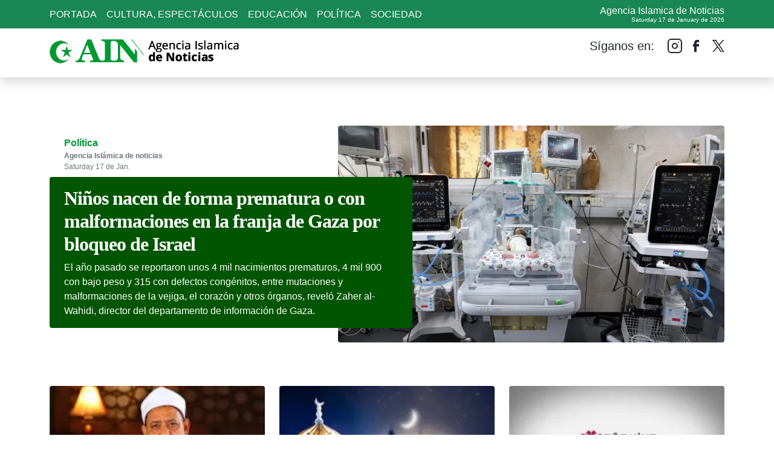

--- FILE ---
content_type: text/html; charset=UTF-8
request_url: https://www.ain.com.ar/openpop.php?url=https://datatoi.xyz/
body_size: 10192
content:
<!doctype html><html amp lang="en"> <head> <meta charset="utf-8"> <meta name="viewport" content="width=device-width,minimum-scale=1,initial-scale=1"> <meta name=robots content="index,follow"> <meta name=cache-control content=Public> <meta name="Generator" content="Pupila CMS"> <meta property="fb:pages" content="126873397334294" /> <meta name="robots" content="index, follow" /> <meta name="googlebot" content="index, follow" /> <meta name="google" content="index, follow" /> <meta name="twitter:card" content="summary_large_image"> <script type="application/ld+json"> { "@context":"http://schema.org", "@type":"WebSite", "name":"AIN Agencia Islámica de noticias", "@id":"https://www.ain.com.ar/#website" } </script> <script type="application/ld+json"> { "@context":"http://schema.org", "@type":"Organization", "name":"AIN Agencia Islámica de noticias", "url":"https://www.ain.com.ar", "logo": { "@type":"ImageObject", "url": "https://www.ain.com.ar/assets/logo-226x85.jpg", "width":"226", "height":"85" }, "sameAs":[ "https://www.facebook.com/AGENCIAAIN1/", "https://www.twitter.com/noticiasain/" ] } </script> <title> / AIN Agencia Islámica de noticias</title> <meta name="description" content="Agencia islámica de noticias, portal dedicado a los acontecimientos relacionados con el Mundo Islámico que suceden a diario en cualquier región del planeta."> <meta property="og:description" content="Agencia islámica de noticias, portal dedicado a los acontecimientos relacionados con el Mundo Islámico que suceden a diario en cualquier región del planeta."> <link rel="canonical" href="https://www.ain.com.ar//" /> <script type="application/ld+json"> { "@context":"http://schema.org", "@type":"WebPage", "headline":"AIN Agencia Islámica de noticias", "url":"https://www.ain.com.ar/", "datePublished":"2018-08-31T15:46:05-03:00", "dateModified":"2018-10-08T13:55:11-03:00", "author":{ "@type":"Organization", "name":"AIN Agencia Islámica de noticias", "url":"https://www.ain.com.ar", "logo": { "@type":"ImageObject", "url": "https://www.ain.com.ar/assets/logo-226x85.jpg", "width":"226", "height":"85" }, "sameAs":[ "https://www.facebook.com/AGENCIAAIN1/", "https://www.twitter.com/noticiasain/" ] }, "publisher":{ "@type":"Organization", "name":"AIN Agencia Islámica de noticias", "url":"https://www.ain.com.ar", "logo": { "@type":"ImageObject", "url": "https://www.ain.com.ar/assets/logo-226x85.jpg", "width":"226", "height":"85" }, "sameAs":[ "https://www.facebook.com/AGENCIAAIN1/", "https://www.twitter.com/noticiasain/" ] }, "mainEntityOfPage":"/" } </script> <link rel="preconnect" href="https://fonts.gstatic.com"><link href="https://fonts.googleapis.com/css2?family=Open+Sans:wght@300;600;800&display=swap" rel="stylesheet"><script async src="https://cdn.ampproject.org/v0.js"></script><script async custom-element="amp-analytics" src="https://cdn.ampproject.org/v0/amp-analytics-0.1.js"></script><script async custom-element="amp-next-page" src="https://cdn.ampproject.org/v0/amp-next-page-1.0.js"></script><script async custom-element="amp-social-share" src="https://cdn.ampproject.org/v0/amp-social-share-0.1.js"></script><script async custom-element="amp-sidebar" src="https://cdn.ampproject.org/v0/amp-sidebar-0.1.js"></script><script async custom-element="amp-ad" src="https://cdn.ampproject.org/v0/amp-ad-0.1.js"></script><script async custom-element="amp-iframe" src="https://cdn.ampproject.org/v0/amp-iframe-0.1.js"></script><script async custom-template="amp-mustache" src="https://cdn.ampproject.org/v0/amp-mustache-0.2.js"></script> <style amp-boilerplate>body{-webkit-animation:-amp-start 8s steps(1,end) 0s 1 normal both;-moz-animation:-amp-start 8s steps(1,end) 0s 1 normal both;-ms-animation:-amp-start 8s steps(1,end) 0s 1 normal both;animation:-amp-start 8s steps(1,end) 0s 1 normal both}@-webkit-keyframes -amp-start{from{visibility:hidden}to{visibility:visible}}@-moz-keyframes -amp-start{from{visibility:hidden}to{visibility:visible}}@-ms-keyframes -amp-start{from{visibility:hidden}to{visibility:visible}}@-o-keyframes -amp-start{from{visibility:hidden}to{visibility:visible}}@keyframes -amp-start{from{visibility:hidden}to{visibility:visible}}</style> <noscript><style amp-boilerplate>body{-webkit-animation:none;-moz-animation:none;-ms-animation:none;animation:none}</style></noscript> <style amp-custom>@charset "UTF-8";:root{--bs-blue:#0d6efd;--bs-indigo:#6610f2;--bs-purple:#6f42c1;--bs-pink:#d63384;--bs-red:#dc3545;--bs-orange:#fd7e14;--bs-yellow:#ffc107;--bs-green:#198754;--bs-teal:#20c997;--bs-cyan:#0dcaf0;--bs-white:#fff;--bs-gray:#6c757d;--bs-gray-dark:#343a40;--bs-primary:#0d6efd;--bs-secondary:#6c757d;--bs-success:#198754;--bs-info:#0dcaf0;--bs-warning:#ffc107;--bs-danger:#dc3545;--bs-light:#f8f9fa;--bs-dark:#212529;--bs-font-sans-serif:system-ui,-apple-system,"Segoe UI",Roboto,"Helvetica Neue",Arial,"Noto Sans","Liberation Sans",sans-serif,"Apple Color Emoji","Segoe UI Emoji","Segoe UI Symbol","Noto Color Emoji";--bs-font-monospace:SFMono-Regular,Menlo,Monaco,Consolas,"Liberation Mono","Courier New",monospace;--bs-gradient:linear-gradient(180deg,rgba(255,255,255,0.15),rgba(255,255,255,0))}*,::after,::before{box-sizing:border-box}@media (prefers-reduced-motion:no-preference){:root{scroll-behavior:smooth}}body{margin:0;font-family:var(--bs-font-sans-serif);font-size:1rem;font-weight:400;line-height:1.5;color:#212529;background-color:#fff;-webkit-text-size-adjust:100%;-webkit-tap-highlight-color:transparent}hr{margin:1rem 0;color:inherit;background-color:currentColor;border:0;opacity:.25}.h1,.h2,.h4,.h5,.h6{margin-top:0;margin-bottom:.5rem;font-weight:500;line-height:1.2}.h1{font-size:calc(1.375rem + 1.5vw)}@media (min-width:1200px){.h1{font-size:2.5rem}}.h2{font-size:calc(1.325rem + .9vw)}@media (min-width:1200px){.h2{font-size:2rem}}.h4{font-size:calc(1.275rem + .3vw)}@media (min-width:1200px){.h4{font-size:1.5rem}}.h5{font-size:1.25rem}.h6{font-size:1rem}ul{padding-left:2rem}ul{margin-top:0;margin-bottom:1rem}ul ul{margin-bottom:0}a{color:#0d6efd;text-decoration:underline}a:hover{color:#0a58ca}button{border-radius:0}button:focus:not(:focus-visible){outline:0}button{margin:0;font-family:inherit;font-size:inherit;line-height:inherit}button{text-transform:none}button{-webkit-appearance:button}button:not(:disabled){cursor:pointer}::-moz-focus-inner{padding:0;border-style:none}::-webkit-datetime-edit-day-field,::-webkit-datetime-edit-fields-wrapper,::-webkit-datetime-edit-hour-field,::-webkit-datetime-edit-minute,::-webkit-datetime-edit-month-field,::-webkit-datetime-edit-text,::-webkit-datetime-edit-year-field{padding:0}::-webkit-inner-spin-button{height:auto}::-webkit-search-decoration{-webkit-appearance:none}::-webkit-color-swatch-wrapper{padding:0}::file-selector-button{font:inherit}::-webkit-file-upload-button{font:inherit;-webkit-appearance:button}.container,.container-fluid{width:100%;padding-right:var(--bs-gutter-x,.75rem);padding-left:var(--bs-gutter-x,.75rem);margin-right:auto;margin-left:auto}@media (min-width:576px){.container{max-width:540px}}@media (min-width:768px){.container{max-width:720px}}@media (min-width:992px){.container{max-width:960px}}@media (min-width:1200px){.container{max-width:1140px}}@media (min-width:1400px){.container{max-width:1320px}}.row{--bs-gutter-x:1.5rem;--bs-gutter-y:0;display:flex;flex-wrap:wrap;margin-top:calc(var(--bs-gutter-y) * -1);margin-right:calc(var(--bs-gutter-x)/ -2);margin-left:calc(var(--bs-gutter-x)/ -2)}.row>*{flex-shrink:0;width:100%;max-width:100%;padding-right:calc(var(--bs-gutter-x)/ 2);padding-left:calc(var(--bs-gutter-x)/ 2);margin-top:var(--bs-gutter-y)}.col-2{flex:0 0 auto;width:16.6666666667%}.col-4{flex:0 0 auto;width:33.3333333333%}.col-5{flex:0 0 auto;width:41.6666666667%}.col-8{flex:0 0 auto;width:66.6666666667%}.col-12{flex:0 0 auto;width:100%}@media (min-width:992px){.col-lg-4{flex:0 0 auto;width:33.3333333333%}.col-lg-5{flex:0 0 auto;width:41.6666666667%}.col-lg-7{flex:0 0 auto;width:58.3333333333%}}.nav{display:flex;flex-wrap:wrap;padding-left:0;margin-bottom:0;list-style:none}.nav-link{display:block;padding:.5rem 1rem;text-decoration:none;transition:color .15s ease-in-out,background-color .15s ease-in-out,border-color .15s ease-in-out}@media (prefers-reduced-motion:reduce){.nav-link{transition:none}}.badge{display:inline-block;padding:.35em .65em;font-size:.75em;font-weight:700;line-height:1;color:#fff;text-align:center;white-space:nowrap;vertical-align:baseline;border-radius:.25rem}.badge:empty{display:none}@-webkit-keyframes progress-bar-stripes{0%{background-position-x:1rem}}@keyframes progress-bar-stripes{0%{background-position-x:1rem}}@-webkit-keyframes spinner-border{to{transform:rotate(360deg)}}@keyframes spinner-border{to{transform:rotate(360deg)}}@-webkit-keyframes spinner-grow{0%{transform:scale(0)}50%{opacity:1;transform:none}}@keyframes spinner-grow{0%{transform:scale(0)}50%{opacity:1;transform:none}}.clearfix::after{display:block;clear:both;content:""}.float-start{float:left}.float-end{float:right}.overflow-hidden{overflow:hidden}.d-block{display:block}.d-none{display:none}.shadow{box-shadow:0 .5rem 1rem rgba(0,0,0,.15)}.position-relative{position:relative}.position-absolute{position:absolute}.position-fixed{position:fixed}.top-0{top:0}.bottom-0{bottom:0}.start-0{left:0}.end-0{right:0}.border-0{border:0}.w-100{width:100%}.flex-column{flex-direction:column}.mx-0{margin-right:0;margin-left:0}.me-2{margin-right:.5rem}.me-3{margin-right:1rem}.mb-0{margin-bottom:0}.mb-2{margin-bottom:.5rem}.mb-4{margin-bottom:1.5rem}.ms-3{margin-left:1rem}.p-4{padding:1.5rem}.px-0{padding-right:0;padding-left:0}.px-4{padding-right:1.5rem;padding-left:1.5rem}.px-5{padding-right:3rem;padding-left:3rem}.py-0{padding-top:0;padding-bottom:0}.py-2{padding-top:.5rem;padding-bottom:.5rem}.py-3{padding-top:1rem;padding-bottom:1rem}.py-5{padding-top:3rem;padding-bottom:3rem}.pt-0{padding-top:0}.pt-1{padding-top:.25rem}.pt-2{padding-top:.5rem}.pt-3{padding-top:1rem}.pt-4{padding-top:1.5rem}.pt-5{padding-top:3rem}.pe-0{padding-right:0}.pe-3{padding-right:1rem}.pb-4{padding-bottom:1.5rem}.pb-5{padding-bottom:3rem}.ps-0{padding-left:0}.ps-4{padding-left:1.5rem}.fs-6{font-size:1rem}.fw-normal{font-weight:400}.fw-bold{font-weight:700}.fw-bolder{font-weight:bolder}.text-end{text-align:right}.text-center{text-align:center}.text-decoration-none{text-decoration:none}.text-uppercase{text-transform:uppercase}.text-secondary{color:#6c757d}.text-light{color:#f8f9fa}.text-dark{color:#212529}.text-white{color:#fff}.bg-success{background-color:#198754}.bg-dark{background-color:#212529}.bg-transparent{background-color:transparent}.rounded{border-radius:.25rem}@media (min-width:992px){.d-lg-block{display:block}.d-lg-none{display:none}.pt-lg-2{padding-top:.5rem}.pe-lg-0{padding-right:0}.ps-lg-0{padding-left:0}}body{font-family:'Time New Roman',sans-serif;background:#fff}a{transition:0.25s}a.text-light:hover{color:#000}a.nav-link:hover{color:#000}a.text-white:hover{color:#000}a.text-verde:hover{color:#000}.gg-facebook{box-sizing:border-box;position:relative;display:block;transform:scale(var(--ggs,1));width:20px;height:20px}.gg-facebook::after,.gg-facebook::before{content:"";display:block;position:absolute;box-sizing:border-box}.gg-facebook::before{width:8px;height:20px;border-left:4px solid;border-top:4px solid;border-top-left-radius:5px;left:6px}.gg-facebook::after{width:10px;height:4px;background:currentColor;top:7px;left:4px;transform:skew(-5deg)}.gg-instagram{box-sizing:border-box;position:relative;display:block;transform:scale(var(--ggs,1));border:2px solid transparent;box-shadow:0 0 0 2px;border-radius:4px;width:20px;height:20px}.gg-instagram::after,.gg-instagram::before{content:"";display:block;box-sizing:border-box;position:absolute}.gg-instagram::after{border:2px solid;left:3px;width:10px;height:10px;border-radius:100%;top:3px}.gg-instagram::before{border-radius:3px;width:2px;height:2px;background:currentColor;right:1px;top:1px}.gg-twitter{box-sizing:border-box;position:relative;display:block;transform:scale(var(--ggs,1));width:20px;height:20px}.gg-twitter::after,.gg-twitter::before{content:"";display:block;position:absolute;box-sizing:border-box;left:4px}.gg-twitter::before{width:9px;height:14px;border-left:4px solid;border-bottom:4px solid;border-bottom-left-radius:6px;background:linear-gradient(to left,currentColor 12px,transparent 0) no-repeat center 2px/10px 4px;top:4px}.gg-twitter::after{width:4px;height:4px;background:currentColor;border-radius:20px;top:2px;box-shadow:7px 4px 0,7px 12px 0}.gg-menu{transform:scale(var(--ggs,1))}.gg-menu,.gg-menu::after,.gg-menu::before{box-sizing:border-box;position:relative;display:block;width:20px;height:2px;border-radius:3px;background:currentColor}.gg-menu::after,.gg-menu::before{content:"";position:absolute;top:-6px}.gg-menu::after{top:6px}.gg{-webkit-font-smoothing:antialiased;display:inline-block;font-style:normal;font-variant:normal;text-rendering:auto;line-height:1}.ff{font-family:"Times New Roman",Times,serif}.ls-1{letter-spacing:-1px}.bg-verde{background-color:#005500}.text-verde{color:#009933}.tx-12{font-size:12px}.twitter-x-icon{margin:10px 0 0 0;text-decoration:none;display:block;width:20px;height:20px;background-image:url('data:image/svg+xml;charset=utf-8,<svg xmlns="http://www.w3.org/2000/svg" width="1200" height="1227" fill="none"><path d="M714.163 519.284 1160.89 0h-105.86L667.137 450.887 357.328 0H0l468.492 681.821L0 1226.37h105.866l409.625-476.152 327.181 476.152H1200L714.137 519.284h.026zM569.165 687.828l-47.468-67.894-377.686-540.24h162.604l304.797 435.991 47.468 67.894 396.2 566.721H892.476L569.165 687.854v-.026z" fill="%23000"/></svg>');background-size:100%}</style> <link rel="apple-touch-icon" sizes="57x57" href="/assets/icons/apple-icon-57x57.png"><link rel="apple-touch-icon" sizes="60x60" href="/assets/icons/apple-icon-60x60.png"><link rel="apple-touch-icon" sizes="72x72" href="/assets/icons/apple-icon-72x72.png"><link rel="apple-touch-icon" sizes="76x76" href="/assets/icons/apple-icon-76x76.png"><link rel="apple-touch-icon" sizes="114x114" href="/assets/icons/apple-icon-114x114.png"><link rel="apple-touch-icon" sizes="120x120" href="/assets/icons/apple-icon-120x120.png"><link rel="apple-touch-icon" sizes="144x144" href="/assets/icons/apple-icon-144x144.png"><link rel="apple-touch-icon" sizes="152x152" href="/assets/icons/apple-icon-152x152.png"><link rel="apple-touch-icon" sizes="180x180" href="/assets/icons/apple-icon-180x180.png"><link rel="icon" type="image/png" sizes="192x192" href="/assets/icons/android-icon-192x192.png"><link rel="icon" type="image/png" sizes="32x32" href="/assets/icons/favicon-32x32.png"><link rel="icon" type="image/png" sizes="96x96" href="/assets/icons/favicon-96x96.png"><link rel="icon" type="image/png" sizes="16x16" href="/assets/icons/favicon-16x16.png"><link rel="manifest" href="/assets/icons/manifest.json"><meta name="msapplication-TileColor" content="#ffffff"><meta name="msapplication-TileImage" content="/assets/icons/ms-icon-144x144.png"><meta name="theme-color" content="#ffffff"> </head> <body><div class="shadow" next-page-hide><div class="d-none d-lg-block position-fixed top-0 start-0 end-0 pt-2 bg-success" style="z-index:999;"><div class="container"><div class="row"><div class="col-8 pe-0"><ul class="nav pt-1"> <li class="nav-item"><a href="/" class="nav-link text-uppercase text-decoration-none d-block h7 py-0 ps-0 fw-normal text-light">PORTADA</a></li><li class="nav-item"><a href="/cultura_educacion" class="nav-link text-uppercase text-decoration-none d-block h7 py-0 ps-0 fw-normal text-light">Cultura, Espectáculos</a></li><li class="nav-item"><a href="/educación" class="nav-link text-uppercase text-decoration-none d-block h7 py-0 ps-0 fw-normal text-light">Educación</a></li><li class="nav-item"><a href="/politica" class="nav-link text-uppercase text-decoration-none d-block h7 py-0 ps-0 fw-normal text-light">Política</a></li><li class="nav-item"><a href="/sociedad" class="nav-link text-uppercase text-decoration-none d-block h7 py-0 ps-0 fw-normal text-light">Sociedad</a></li></ul></div><div class="col-4 ps-0"><div class="h6 text-end text-white">Agencia Islamica de Noticias<div style="font-size:10px;">Saturday 17 de January de 2026</div></div></div></div></div></div><div class="d-none d-lg-block container pt-5"><div class="row mx-0"><div class="col-4 py-3 ps-0 pe-0"><a href="/"><amp-img alt="AIN Agencia Islámica de noticias" src="/assets/logo.png" width="313" height="41" data-amp-auto-lightbox-disable></amp-img></a></div><div class="col-8 py-2 pe-0"><div class="row"><div class="col-12"><div class="clearfix"> <div class="float-end text-white h5 mb-0"> <a href="https://twitter.com/AIN_ISLAMINFO?t=onqGN0SCBdBxLtvlHNH3eQ&s=09" target="_blank" class="float-end text-dark h2 d-block ms-3" title="Twitter" alt="Twitter"><div class="twitter-x-icon"></div></a> <a href="https://www.facebook.com/profile.php?id=100091643778983&mibextid=ZbWKwL" target="_blank" class="float-end text-dark h2 d-block ms-3" title="Facebook" alt="Facebook"><i class="gg gg-facebook"></i></a> <a href="https://www.instagram.com/ainnoticias/?igshid=OGQ5ZDc2ODk2ZA%3D%3D" target="_blank" class="float-end text-dark h2 d-block ms-3" title="Instagram" alt="Instagram"><i class="gg gg-instagram"></i></a> <div class="float-end text-dark h5 me-2 pt-2">Síganos en:</div></div> </div> </div></div></div></div></div><div class="d-block d-lg-none position-fixed top-0 start-0 bg-dark" style="width:100%; z-index:999;"><div class="row py-3"><div class="col-2"> <button class="text-white d-block border-0 bg-transparent ms-3" on="tap:sidebar1.toggle" aria-label="Menu" title="Menu"><i class="gg gg-menu"></i></button></div><div class="col-5 pt-1"><a href="/" class="d-block d-lg-none"><amp-img alt="AIN Agencia Islámica de noticias" src="/assets/logo2.png" width="313" height="41" layout="responsive" data-amp-auto-lightbox-disable></amp-img></a></div><div class="col-5 pt-2 pe-3 text-end"> <a href="https://twitter.com/AIN_ISLAMINFO?t=onqGN0SCBdBxLtvlHNH3eQ&s=09" target="_blank" class="float-right text-white me-3" title="Twitter" alt="Twitter"><i class="gg gg-twitter"></i></a> <a href="https://www.facebook.com/profile.php?id=100091643778983&mibextid=ZbWKwL" target="_blank" class="float-right text-white me-3" title="Facebook" alt="Facebook"><i class="gg gg-facebook"></i></a><a href="https://www.instagram.com/ainnoticias/?igshid=OGQ5ZDc2ODk2ZA%3D%3D" target="_blank" class="float-right text-white me-3" title="Instagram" alt="Instagram"><i class="gg gg-instagram"></i></a> </div></div></div><amp-sidebar id="sidebar1" layout="nodisplay" side="left" class="bg-ligth"> <div class="pt-5"><div class="row mx-0 "><div class="col-12 px-5 "><a href="/"><amp-img alt="AIN Agencia Islámica de noticias" src="/assets/logo.png" width="313" height="41" layout="responsive" data-amp-auto-lightbox-disable></amp-img></a></div><div class="col-12 px-5 py-5"><div class="row"><div class="col-12"><div class="clearfix"> <div class="text-dark h5 mb-0 py-3"> <div class="float-start text-dark h5 me-2 pt-2">Sumate:</div> <a href="https://www.instagram.com/ainnoticias/?igshid=OGQ5ZDc2ODk2ZA%3D%3D" target="_blank" class="float-start text-dark h2 d-block ms-3 pt-2" title="Instagram" alt="Instagram"><i class="gg gg-instagram"></i></a> <a href="https://www.facebook.com/profile.php?id=100091643778983&mibextid=ZbWKwL" target="_blank" class="float-start text-dark h2 d-block ms-3 pt-2" title="Facebook" alt="Facebook"><i class="gg gg-facebook"></i></a> <a href="https://twitter.com/AIN_ISLAMINFO?t=onqGN0SCBdBxLtvlHNH3eQ&s=09" target="_blank" class="float-start text-dark h2 d-block ms-3 pt-2" title="Twitter" alt="Twitter"><i class="gg gg-twitter"></i></a> </div></div> <hr class="mb-0"/></div></div></div><div class="col-12 px-5"><ul class="nav flex-column"> <li class="nav-item"><a href="/" class="w-100 nav-link text-uppercase text-decoration-none d-block h5 py-0 ps-0 text-secondary">PORTADA</a></li><li class="nav-item"><a href="/cultura_educacion" class="w-100 nav-link text-uppercase text-decoration-none d-block h5 py-0 ps-0 text-secondary">Cultura, Espectáculos</a></li><li class="nav-item"><a href="/educación" class="w-100 nav-link text-uppercase text-decoration-none d-block h5 py-0 ps-0 text-secondary">Educación</a></li><li class="nav-item"><a href="/politica" class="w-100 nav-link text-uppercase text-decoration-none d-block h5 py-0 ps-0 text-secondary">Política</a></li><li class="nav-item"><a href="/sociedad" class="w-100 nav-link text-uppercase text-decoration-none d-block h5 py-0 ps-0 text-secondary">Sociedad</a></li></ul></div></div></div></amp-sidebar></div><div class="container-fluid pt-3 pb-5 pt-4"><div class="row"><div class="col-12 px-0 pt-5 pt-lg-2"></div></div><div class="row"><div class="col-12 pt-5 "><div class="d-none d-lg-block container mb-4"><div class="row"><div class="col-12 col-lg-5 py-2 ps-lg-0 position-relative"><div class="position-absolute bottom-0 mb-4" style="z-index:9;"><div class="ps-4 tx-12"><a href="/politica" class="text-decoration-none d-block text-verde fs-6 fw-bolder">Política</a></div><div class="text-secondary tx-12 ps-4 mb-2"><div class="fw-bold">Agencia Islámica de noticias</div><div>Saturday 17 de Jan.</div></div><div class="bg-verde py-3 px-4 rounded" style="width:600px;"><div class="h2 mb-2"><a href="/news-23821-niños-nacen-de-forma-prematura-o-con-malformaciones-en-la-franja-de-gaza-por-bloqueo-de-israel" class="ff text-decoration-none text-white fw-bolder ls-1">Niños nacen de forma prematura o con malformaciones en la franja de Gaza por bloqueo de Israel</a></div><div class="fw-normal text-white">El año pasado se reportaron unos 4 mil nacimientos prematuros, 4 mil 900 con bajo peso y 315 con defectos congénitos, entre mutaciones y malformaciones de la vejiga, el corazón y otros órganos, reveló Zaher al-Wahidi, director del departamento de información de Gaza.</div></div></div></div><div class="col-12 col-lg-7 pe-lg-0"><div class="rounded overflow-hidden"><a href="/news-23821-niños-nacen-de-forma-prematura-o-con-malformaciones-en-la-franja-de-gaza-por-bloqueo-de-israel"><amp-img src="/uploads/0000027723-resized-960x540.jpg.webp" alt="Niños-nacen-de-forma-prematura-o-con-malformaciones-en-la-franja-de-Gaza-por-bloqueo-de-Israel" width="960" height="540" layout="responsive" data-amp-auto-lightbox-disable></amp-img></a></div></div></div></div><div class="d-block d-lg-none container px-0 pt-3"><div class="row mx-0"><div class="col-12 px-0"><div class="bg-verde rounded"><div class="rounded overflow-hidden"><a href="/news-23821-niños-nacen-de-forma-prematura-o-con-malformaciones-en-la-franja-de-gaza-por-bloqueo-de-israel"><amp-img src="/uploads/0000027723-resized-960x540.jpg.webp" alt="Niños-nacen-de-forma-prematura-o-con-malformaciones-en-la-franja-de-Gaza-por-bloqueo-de-Israel" width="960" height="540" layout="responsive" data-amp-auto-lightbox-disable></amp-img></a></div><div class="p-4"><div class="h1 mb-2"><a href="/news-23821-niños-nacen-de-forma-prematura-o-con-malformaciones-en-la-franja-de-gaza-por-bloqueo-de-israel" class="ff text-decoration-none text-white fw-bolder ls-1">Niños nacen de forma prematura o con malformaciones en la franja de Gaza por bloqueo de Israel</a></div><div class="fw-normal text-white">El año pasado se reportaron unos 4 mil nacimientos prematuros, 4 mil 900 con bajo peso y 315 con defectos congénitos, entre mutaciones y malformaciones de la vejiga, el corazón y otros órganos, reveló Zaher al-Wahidi, director del departamento de información de Gaza.</div></div></div></div></div></div></div></div></div><div class="container"><div class="row"><div class="col-12 px-0"></div></div><div class="row"><div class="col-12 col-lg-4 pb-4"><div class="rounded overflow-hidden mb-2" style="position:relative;"><a href="/news-23820-el-imán-de-al-azhar-advierte-contra-los-intentos-de-borrar-la-identidad-de-la-mezquita-de-al-aqsa"><amp-img src="/uploads/0000027722-resized-240x135.jpg.webp" alt="El-imán-de-Al-Azhar-advierte-contra-los-intentos-de-borrar-la-identidad-de-la-Mezquita-de-Al-Aqsa" width="960" height="540" layout="responsive" data-amp-auto-lightbox-disable></amp-img></a></div><div class="mb-2 px-4" style="margin-top:-20px; position:relative; z-index:9;"><span class="badge rounded bg-verde mb-2"><a href="/sociedad" class="text-decoration-none d-block text-white">Sociedad</a></span><div class="h4 mb-2"><a href="/news-23820-el-imán-de-al-azhar-advierte-contra-los-intentos-de-borrar-la-identidad-de-la-mezquita-de-al-aqsa" class="ff text-decoration-none text-dark fw-bolder ls-1">El imán de Al-Azhar advierte contra los intentos de borrar la identidad de la Mezquita de Al-Aqsa</a></div></div></div><div class="col-12 col-lg-4 pb-4"><div class="rounded overflow-hidden mb-2" style="position:relative;"><a href="/news-23819-a-un-mes-del-inicio-del-bendito-mes-de-ramadán"><amp-img src="/uploads/0000027719-resized-240x135.jpg.webp" alt="A-un-mes-del-inicio-del-bendito-mes-de-Ramadán" width="960" height="540" layout="responsive" data-amp-auto-lightbox-disable></amp-img></a></div><div class="mb-2 px-4" style="margin-top:-20px; position:relative; z-index:9;"><span class="badge rounded bg-verde mb-2"><a href="/sociedad" class="text-decoration-none d-block text-white">Sociedad</a></span><div class="h4 mb-2"><a href="/news-23819-a-un-mes-del-inicio-del-bendito-mes-de-ramadán" class="ff text-decoration-none text-dark fw-bolder ls-1">A un mes del inicio del bendito mes de Ramadán</a></div></div></div><div class="col-12 col-lg-4 pb-4"><div class="rounded overflow-hidden mb-2" style="position:relative;"><a href="/news-23818-el-periodo-de-solicitudes-para-el-programa-becas-de-turquía-2026-sigue-abierto"><amp-img src="/uploads/0000027717-resized-240x135.jpeg.webp" alt="El-periodo-de-solicitudes-para-el-programa-Becas-de-Turquía-2026-sigue-abierto" width="960" height="540" layout="responsive" data-amp-auto-lightbox-disable></amp-img></a></div><div class="mb-2 px-4" style="margin-top:-20px; position:relative; z-index:9;"><span class="badge rounded bg-verde mb-2"><a href="/educación" class="text-decoration-none d-block text-white">Educación</a></span><div class="h4 mb-2"><a href="/news-23818-el-periodo-de-solicitudes-para-el-programa-becas-de-turquía-2026-sigue-abierto" class="ff text-decoration-none text-dark fw-bolder ls-1">El periodo de solicitudes para el programa Becas de Turquía 2026 sigue abierto</a></div></div></div><div class="col-12 col-lg-4 pb-4"><div class="rounded overflow-hidden mb-2" style="position:relative;"><a href="/news-23817-imam-ai-se-pondrá-en-marcha-un-imán-de-inteligencia-artificial"><amp-img src="/uploads/0000027716-resized-240x135.jpg.webp" alt="Imam-AI-se-pondrá-en-marcha-un-imán-de-inteligencia-artificial" width="960" height="540" layout="responsive" data-amp-auto-lightbox-disable></amp-img></a></div><div class="mb-2 px-4" style="margin-top:-20px; position:relative; z-index:9;"><span class="badge rounded bg-verde mb-2"><a href="/sociedad" class="text-decoration-none d-block text-white">Sociedad</a></span><div class="h4 mb-2"><a href="/news-23817-imam-ai-se-pondrá-en-marcha-un-imán-de-inteligencia-artificial" class="ff text-decoration-none text-dark fw-bolder ls-1">“Imam AI”: se pondrá en marcha un imán de inteligencia artificial</a></div></div></div><div class="col-12 col-lg-4 pb-4"><div class="rounded overflow-hidden mb-2" style="position:relative;"><a href="/news-23816-españa-7-mujeres-musulmanas-deciden-hacer-frente-a-vox"><amp-img src="/uploads/0000027714-resized-240x135.jpg.webp" alt="España-7-mujeres-musulmanas-deciden-hacer-frente-a-Vox" width="960" height="540" layout="responsive" data-amp-auto-lightbox-disable></amp-img></a></div><div class="mb-2 px-4" style="margin-top:-20px; position:relative; z-index:9;"><span class="badge rounded bg-verde mb-2"><a href="/sociedad" class="text-decoration-none d-block text-white">Sociedad</a></span><div class="h4 mb-2"><a href="/news-23816-españa-7-mujeres-musulmanas-deciden-hacer-frente-a-vox" class="ff text-decoration-none text-dark fw-bolder ls-1">España: 7 mujeres musulmanas deciden hacer frente a Vox</a></div></div></div><div class="col-12 col-lg-4 pb-4"><div class="rounded overflow-hidden mb-2" style="position:relative;"><a href="/news-23815-china-declara-su-disposición-a-desempeñar-un-papel-constructivo-hacia-la-paz-y-el-diálogo-en-irán"><amp-img src="/uploads/0000027713-resized-240x135.jpg.webp" alt="China-declara-su-disposición-a-desempeñar-un-papel-constructivo-hacia-la-paz-y-el-diálogo-en-Irán" width="960" height="540" layout="responsive" data-amp-auto-lightbox-disable></amp-img></a></div><div class="mb-2 px-4" style="margin-top:-20px; position:relative; z-index:9;"><span class="badge rounded bg-verde mb-2"><a href="/politica" class="text-decoration-none d-block text-white">Política</a></span><div class="h4 mb-2"><a href="/news-23815-china-declara-su-disposición-a-desempeñar-un-papel-constructivo-hacia-la-paz-y-el-diálogo-en-irán" class="ff text-decoration-none text-dark fw-bolder ls-1">China declara su disposición a "desempeñar un papel constructivo" hacia la paz y el diálogo en Irán</a></div></div></div><div class="col-12 col-lg-4 pb-4"><div class="rounded overflow-hidden mb-2" style="position:relative;"><a href="/news-23814-gaza-12-asesinados-y-18-heridos-en-las-últimas-24-horas"><amp-img src="/uploads/0000027711-resized-240x135.jpg.webp" alt="Gaza-12-asesinados-y-18-heridos-en-las-últimas-24-horas" width="960" height="540" layout="responsive" data-amp-auto-lightbox-disable></amp-img></a></div><div class="mb-2 px-4" style="margin-top:-20px; position:relative; z-index:9;"><span class="badge rounded bg-verde mb-2"><a href="/politica" class="text-decoration-none d-block text-white">Política</a></span><div class="h4 mb-2"><a href="/news-23814-gaza-12-asesinados-y-18-heridos-en-las-últimas-24-horas" class="ff text-decoration-none text-dark fw-bolder ls-1">Gaza: 12 asesinados y 18 heridos en las últimas 24 horas</a></div></div></div><div class="col-12 col-lg-4 pb-4"><div class="rounded overflow-hidden mb-2" style="position:relative;"><a href="/news-23813-países-islámicos-se-apresuran-a-adquirir-el-avión-de-combate-jf-17-de-pakistán"><amp-img src="/uploads/0000027710-resized-240x135.jpg.webp" alt="Países-islámicos-se-apresuran-a-adquirir-el-avión-de-combate-JF-17-de-Pakistán" width="960" height="540" layout="responsive" data-amp-auto-lightbox-disable></amp-img></a></div><div class="mb-2 px-4" style="margin-top:-20px; position:relative; z-index:9;"><span class="badge rounded bg-verde mb-2"><a href="/politica" class="text-decoration-none d-block text-white">Política</a></span><div class="h4 mb-2"><a href="/news-23813-países-islámicos-se-apresuran-a-adquirir-el-avión-de-combate-jf-17-de-pakistán" class="ff text-decoration-none text-dark fw-bolder ls-1">Países islámicos se apresuran a adquirir el avión de combate JF-17 de Pakistán</a></div></div></div><div class="col-12 col-lg-4 pb-4"><div class="rounded overflow-hidden mb-2" style="position:relative;"><a href="/news-23812-el-megaproyecto-de-arabia-saudita-para-plantar-600-millones-de-árboles-antes-de-2030"><amp-img src="/uploads/0000027709-resized-240x135.jpg.webp" alt="El-megaproyecto-de-Arabia-Saudita-para-plantar-600-millones-de-árboles-antes-de-2030" width="960" height="540" layout="responsive" data-amp-auto-lightbox-disable></amp-img></a></div><div class="mb-2 px-4" style="margin-top:-20px; position:relative; z-index:9;"><span class="badge rounded bg-verde mb-2"><a href="/medio_ambiente_y_turismo" class="text-decoration-none d-block text-white">Turismo y Medio Ambiente</a></span><div class="h4 mb-2"><a href="/news-23812-el-megaproyecto-de-arabia-saudita-para-plantar-600-millones-de-árboles-antes-de-2030" class="ff text-decoration-none text-dark fw-bolder ls-1">El megaproyecto de Arabia Saudita para plantar 600 millones de árboles antes de 2030</a></div></div></div><div class="col-12 col-lg-4 pb-4"><div class="rounded overflow-hidden mb-2" style="position:relative;"><a href="/news-23811-gaza-2-asesinados-y-5-heridos-en-las-últimas-24-horas"><amp-img src="/uploads/0000027708-resized-240x135.jpg.webp" alt="Gaza-2-asesinados-y-5-heridos-en-las-últimas-24-horas" width="960" height="540" layout="responsive" data-amp-auto-lightbox-disable></amp-img></a></div><div class="mb-2 px-4" style="margin-top:-20px; position:relative; z-index:9;"><span class="badge rounded bg-verde mb-2"><a href="/politica" class="text-decoration-none d-block text-white">Política</a></span><div class="h4 mb-2"><a href="/news-23811-gaza-2-asesinados-y-5-heridos-en-las-últimas-24-horas" class="ff text-decoration-none text-dark fw-bolder ls-1">Gaza: 2 asesinados y 5 heridos en las últimas 24 horas</a></div></div></div><div class="col-12 col-lg-4 pb-4"><div class="rounded overflow-hidden mb-2" style="position:relative;"><a href="/news-23810-irán-y-venezuela-mantienen-en-vilo-a-los-mercados-petroleros"><amp-img src="/uploads/0000027707-resized-240x135.jpg.webp" alt="Irán-y-Venezuela-mantienen-en-vilo-a-los-mercados-petroleros" width="960" height="540" layout="responsive" data-amp-auto-lightbox-disable></amp-img></a></div><div class="mb-2 px-4" style="margin-top:-20px; position:relative; z-index:9;"><span class="badge rounded bg-verde mb-2"><a href="/economia_finanzas" class="text-decoration-none d-block text-white">Economía y Finanzas </a></span><div class="h4 mb-2"><a href="/news-23810-irán-y-venezuela-mantienen-en-vilo-a-los-mercados-petroleros" class="ff text-decoration-none text-dark fw-bolder ls-1">Irán y Venezuela mantienen en vilo a los mercados petroleros</a></div></div></div><div class="col-12 col-lg-4 pb-4"><div class="rounded overflow-hidden mb-2" style="position:relative;"><a href="/news-23809-encuentran-una-evidencia-genética-de-la-primera-migración-islámica-en-cataluña"><amp-img src="/uploads/0000027706-resized-240x135.jpg.webp" alt="Encuentran-una-evidencia-genética-de-la-primera-migración-islámica-en-Cataluña" width="960" height="540" layout="responsive" data-amp-auto-lightbox-disable></amp-img></a></div><div class="mb-2 px-4" style="margin-top:-20px; position:relative; z-index:9;"><span class="badge rounded bg-verde mb-2"><a href="/sociedad" class="text-decoration-none d-block text-white">Sociedad</a></span><div class="h4 mb-2"><a href="/news-23809-encuentran-una-evidencia-genética-de-la-primera-migración-islámica-en-cataluña" class="ff text-decoration-none text-dark fw-bolder ls-1">Encuentran una evidencia genética de la primera migración islámica en Cataluña</a></div></div></div><div class="col-12 col-lg-4 pb-4"><div class="rounded overflow-hidden mb-2" style="position:relative;"><a href="/news-23808-el-gobierno-argentino-declaró-como-organización-terrorista-a-la-hermandad-musulmana"><amp-img src="/uploads/0000027705-resized-240x135.png.webp" alt="El-Gobierno-argentino-declaró-como-organización-terrorista-a-la-Hermandad-Musulmana" width="960" height="540" layout="responsive" data-amp-auto-lightbox-disable></amp-img></a></div><div class="mb-2 px-4" style="margin-top:-20px; position:relative; z-index:9;"><span class="badge rounded bg-verde mb-2"><a href="/politica" class="text-decoration-none d-block text-white">Política</a></span><div class="h4 mb-2"><a href="/news-23808-el-gobierno-argentino-declaró-como-organización-terrorista-a-la-hermandad-musulmana" class="ff text-decoration-none text-dark fw-bolder ls-1">El Gobierno argentino declaró como organización terrorista a la “Hermandad Musulmana”</a></div></div></div><div class="col-12 col-lg-4 pb-4"><div class="rounded overflow-hidden mb-2" style="position:relative;"><a href="/news-23807-el-isrá-y-el-miraáy-una-noche-que-marcó-la-historia-del-islam"><amp-img src="/uploads/0000027704-resized-240x135.jpg.webp" alt="El-Isrá-y-el-Miraáy-una-noche-que-marcó-la-historia-del-islam" width="960" height="540" layout="responsive" data-amp-auto-lightbox-disable></amp-img></a></div><div class="mb-2 px-4" style="margin-top:-20px; position:relative; z-index:9;"><span class="badge rounded bg-verde mb-2"><a href="/sociedad" class="text-decoration-none d-block text-white">Sociedad</a></span><div class="h4 mb-2"><a href="/news-23807-el-isrá-y-el-miraáy-una-noche-que-marcó-la-historia-del-islam" class="ff text-decoration-none text-dark fw-bolder ls-1">El Isrá y el Miraáy: una noche que marcó la historia del islam</a></div></div></div><div class="col-12 col-lg-4 pb-4"><div class="rounded overflow-hidden mb-2" style="position:relative;"><a href="/news-23806-gaza-449-asesinados-y-1246-heridos-desde-el-inicio-del-alto-el-fuego"><amp-img src="/uploads/0000027703-resized-240x135.jpg.webp" alt="Gaza-449-asesinados-y-1246-heridos-desde-el-inicio-del-alto-el-fuego" width="960" height="540" layout="responsive" data-amp-auto-lightbox-disable></amp-img></a></div><div class="mb-2 px-4" style="margin-top:-20px; position:relative; z-index:9;"><span class="badge rounded bg-verde mb-2"><a href="/politica" class="text-decoration-none d-block text-white">Política</a></span><div class="h4 mb-2"><a href="/news-23806-gaza-449-asesinados-y-1246-heridos-desde-el-inicio-del-alto-el-fuego" class="ff text-decoration-none text-dark fw-bolder ls-1">Gaza: 449 asesinados y 1246 heridos desde el inicio del "alto el fuego"</a></div></div></div></div><div class="row"><div class="col-12"></div></div></div><amp-analytics type="googleanalytics" config="/ga4.json" data-credentials="include"><script type="application/json">{ "vars": { "GA4_MEASUREMENT_ID":"G-W7V2FC4RLM", "GA4_ENDPOINT_HOSTNAME":"www.google-analytics.com", "DEFAULT_PAGEVIEW_ENABLED": true, "GOOGLE_CONSENT_ENABLED": false, "WEBVITALS_TRACKING": true, "PERFORMANCE_TIMING_TRACKING": true, "SEND_DOUBLECLICK_BEACON": false }}</script></amp-analytics> <amp-next-page><script type="application/json">[	{"image": "/assets/logo.png", "title": "AIN Agencia Islámica de noticias", "url": "/portada/1"} ,	{"image": "/assets/logo.png", "title": "AIN Agencia Islámica de noticias", "url": "/portada/2"} ,	{"image": "/assets/logo.png", "title": "AIN Agencia Islámica de noticias", "url": "/portada/3"} ,	{"image": "/assets/logo.png", "title": "AIN Agencia Islámica de noticias", "url": "/portada/4"} ,	{"image": "/assets/logo.png", "title": "AIN Agencia Islámica de noticias", "url": "/portada/5"} ,	{"image": "/assets/logo.png", "title": "AIN Agencia Islámica de noticias", "url": "/portada/6"} ,	{"image": "/assets/logo.png", "title": "AIN Agencia Islámica de noticias", "url": "/portada/7"} ,	{"image": "/assets/logo.png", "title": "AIN Agencia Islámica de noticias", "url": "/portada/8"} ,	{"image": "/assets/logo.png", "title": "AIN Agencia Islámica de noticias", "url": "/portada/9"} ,	{"image": "/assets/logo.png", "title": "AIN Agencia Islámica de noticias", "url": "/portada/10"} ,	{"image": "/assets/logo.png", "title": "AIN Agencia Islámica de noticias", "url": "/portada/11"} ,	{"image": "/assets/logo.png", "title": "AIN Agencia Islámica de noticias", "url": "/portada/12"} ,	{"image": "/assets/logo.png", "title": "AIN Agencia Islámica de noticias", "url": "/portada/13"} ,	{"image": "/assets/logo.png", "title": "AIN Agencia Islámica de noticias", "url": "/portada/14"} ,	{"image": "/assets/logo.png", "title": "AIN Agencia Islámica de noticias", "url": "/portada/15"} ,	{"image": "/assets/logo.png", "title": "AIN Agencia Islámica de noticias", "url": "/portada/16"} ,	{"image": "/assets/logo.png", "title": "AIN Agencia Islámica de noticias", "url": "/portada/17"} ,	{"image": "/assets/logo.png", "title": "AIN Agencia Islámica de noticias", "url": "/portada/18"} ,	{"image": "/assets/logo.png", "title": "AIN Agencia Islámica de noticias", "url": "/portada/19"} ,	{"image": "/assets/logo.png", "title": "AIN Agencia Islámica de noticias", "url": "/portada/20"} ,	{"image": "/assets/logo.png", "title": "AIN Agencia Islámica de noticias", "url": "/portada/21"} ,	{"image": "/assets/logo.png", "title": "AIN Agencia Islámica de noticias", "url": "/portada/22"} ,	{"image": "/assets/logo.png", "title": "AIN Agencia Islámica de noticias", "url": "/portada/23"} ,	{"image": "/assets/logo.png", "title": "AIN Agencia Islámica de noticias", "url": "/portada/24"} ,	{"image": "/assets/logo.png", "title": "AIN Agencia Islámica de noticias", "url": "/portada/25"} ,	{"image": "/assets/logo.png", "title": "AIN Agencia Islámica de noticias", "url": "/portada/26"} ,	{"image": "/assets/logo.png", "title": "AIN Agencia Islámica de noticias", "url": "/portada/27"} ,	{"image": "/assets/logo.png", "title": "AIN Agencia Islámica de noticias", "url": "/portada/28"} ,	{"image": "/assets/logo.png", "title": "AIN Agencia Islámica de noticias", "url": "/portada/29"} ,	{"image": "/assets/logo.png", "title": "AIN Agencia Islámica de noticias", "url": "/portada/30"} ,	{"image": "/assets/logo.png", "title": "AIN Agencia Islámica de noticias", "url": "/portada/31"} ,	{"image": "/assets/logo.png", "title": "AIN Agencia Islámica de noticias", "url": "/portada/32"} ,	{"image": "/assets/logo.png", "title": "AIN Agencia Islámica de noticias", "url": "/portada/33"} ,	{"image": "/assets/logo.png", "title": "AIN Agencia Islámica de noticias", "url": "/portada/34"} ,	{"image": "/assets/logo.png", "title": "AIN Agencia Islámica de noticias", "url": "/portada/35"} ,	{"image": "/assets/logo.png", "title": "AIN Agencia Islámica de noticias", "url": "/portada/36"} ,	{"image": "/assets/logo.png", "title": "AIN Agencia Islámica de noticias", "url": "/portada/37"} ,	{"image": "/assets/logo.png", "title": "AIN Agencia Islámica de noticias", "url": "/portada/38"} ,	{"image": "/assets/logo.png", "title": "AIN Agencia Islámica de noticias", "url": "/portada/39"} ,	{"image": "/assets/logo.png", "title": "AIN Agencia Islámica de noticias", "url": "/portada/40"} ,	{"image": "/assets/logo.png", "title": "AIN Agencia Islámica de noticias", "url": "/portada/41"} ,	{"image": "/assets/logo.png", "title": "AIN Agencia Islámica de noticias", "url": "/portada/42"} ,	{"image": "/assets/logo.png", "title": "AIN Agencia Islámica de noticias", "url": "/portada/43"} ,	{"image": "/assets/logo.png", "title": "AIN Agencia Islámica de noticias", "url": "/portada/44"} ,	{"image": "/assets/logo.png", "title": "AIN Agencia Islámica de noticias", "url": "/portada/45"} ,	{"image": "/assets/logo.png", "title": "AIN Agencia Islámica de noticias", "url": "/portada/46"} ,	{"image": "/assets/logo.png", "title": "AIN Agencia Islámica de noticias", "url": "/portada/47"} ,	{"image": "/assets/logo.png", "title": "AIN Agencia Islámica de noticias", "url": "/portada/48"} ,	{"image": "/assets/logo.png", "title": "AIN Agencia Islámica de noticias", "url": "/portada/49"} ,	{"image": "/assets/logo.png", "title": "AIN Agencia Islámica de noticias", "url": "/portada/50"} ,	{"image": "/assets/logo.png", "title": "AIN Agencia Islámica de noticias", "url": "/portada/51"} ,	{"image": "/assets/logo.png", "title": "AIN Agencia Islámica de noticias", "url": "/portada/52"} ,	{"image": "/assets/logo.png", "title": "AIN Agencia Islámica de noticias", "url": "/portada/53"} ,	{"image": "/assets/logo.png", "title": "AIN Agencia Islámica de noticias", "url": "/portada/54"} ,	{"image": "/assets/logo.png", "title": "AIN Agencia Islámica de noticias", "url": "/portada/55"} ,	{"image": "/assets/logo.png", "title": "AIN Agencia Islámica de noticias", "url": "/portada/56"} ,	{"image": "/assets/logo.png", "title": "AIN Agencia Islámica de noticias", "url": "/portada/57"} ,	{"image": "/assets/logo.png", "title": "AIN Agencia Islámica de noticias", "url": "/portada/58"} ,	{"image": "/assets/logo.png", "title": "AIN Agencia Islámica de noticias", "url": "/portada/59"} ,	{"image": "/assets/logo.png", "title": "AIN Agencia Islámica de noticias", "url": "/portada/60"} ,	{"image": "/assets/logo.png", "title": "AIN Agencia Islámica de noticias", "url": "/portada/61"} ,	{"image": "/assets/logo.png", "title": "AIN Agencia Islámica de noticias", "url": "/portada/62"} ,	{"image": "/assets/logo.png", "title": "AIN Agencia Islámica de noticias", "url": "/portada/63"} ,	{"image": "/assets/logo.png", "title": "AIN Agencia Islámica de noticias", "url": "/portada/64"} ,	{"image": "/assets/logo.png", "title": "AIN Agencia Islámica de noticias", "url": "/portada/65"} ,	{"image": "/assets/logo.png", "title": "AIN Agencia Islámica de noticias", "url": "/portada/66"} ,	{"image": "/assets/logo.png", "title": "AIN Agencia Islámica de noticias", "url": "/portada/67"} ,	{"image": "/assets/logo.png", "title": "AIN Agencia Islámica de noticias", "url": "/portada/68"} ,	{"image": "/assets/logo.png", "title": "AIN Agencia Islámica de noticias", "url": "/portada/69"} ,	{"image": "/assets/logo.png", "title": "AIN Agencia Islámica de noticias", "url": "/portada/70"} ,	{"image": "/assets/logo.png", "title": "AIN Agencia Islámica de noticias", "url": "/portada/71"} ,	{"image": "/assets/logo.png", "title": "AIN Agencia Islámica de noticias", "url": "/portada/72"} ,	{"image": "/assets/logo.png", "title": "AIN Agencia Islámica de noticias", "url": "/portada/73"} ,	{"image": "/assets/logo.png", "title": "AIN Agencia Islámica de noticias", "url": "/portada/74"} ,	{"image": "/assets/logo.png", "title": "AIN Agencia Islámica de noticias", "url": "/portada/75"} ,	{"image": "/assets/logo.png", "title": "AIN Agencia Islámica de noticias", "url": "/portada/76"} ,	{"image": "/assets/logo.png", "title": "AIN Agencia Islámica de noticias", "url": "/portada/77"} ,	{"image": "/assets/logo.png", "title": "AIN Agencia Islámica de noticias", "url": "/portada/78"} ,	{"image": "/assets/logo.png", "title": "AIN Agencia Islámica de noticias", "url": "/portada/79"} ,	{"image": "/assets/logo.png", "title": "AIN Agencia Islámica de noticias", "url": "/portada/80"} ,	{"image": "/assets/logo.png", "title": "AIN Agencia Islámica de noticias", "url": "/portada/81"} ,	{"image": "/assets/logo.png", "title": "AIN Agencia Islámica de noticias", "url": "/portada/82"} ,	{"image": "/assets/logo.png", "title": "AIN Agencia Islámica de noticias", "url": "/portada/83"} ,	{"image": "/assets/logo.png", "title": "AIN Agencia Islámica de noticias", "url": "/portada/84"} ,	{"image": "/assets/logo.png", "title": "AIN Agencia Islámica de noticias", "url": "/portada/85"} ,	{"image": "/assets/logo.png", "title": "AIN Agencia Islámica de noticias", "url": "/portada/86"} ,	{"image": "/assets/logo.png", "title": "AIN Agencia Islámica de noticias", "url": "/portada/87"} ,	{"image": "/assets/logo.png", "title": "AIN Agencia Islámica de noticias", "url": "/portada/88"} ,	{"image": "/assets/logo.png", "title": "AIN Agencia Islámica de noticias", "url": "/portada/89"} ,	{"image": "/assets/logo.png", "title": "AIN Agencia Islámica de noticias", "url": "/portada/90"} ,	{"image": "/assets/logo.png", "title": "AIN Agencia Islámica de noticias", "url": "/portada/91"} ,	{"image": "/assets/logo.png", "title": "AIN Agencia Islámica de noticias", "url": "/portada/92"} ,	{"image": "/assets/logo.png", "title": "AIN Agencia Islámica de noticias", "url": "/portada/93"} ,	{"image": "/assets/logo.png", "title": "AIN Agencia Islámica de noticias", "url": "/portada/94"} ,	{"image": "/assets/logo.png", "title": "AIN Agencia Islámica de noticias", "url": "/portada/95"} ,	{"image": "/assets/logo.png", "title": "AIN Agencia Islámica de noticias", "url": "/portada/96"} ,	{"image": "/assets/logo.png", "title": "AIN Agencia Islámica de noticias", "url": "/portada/97"} ,	{"image": "/assets/logo.png", "title": "AIN Agencia Islámica de noticias", "url": "/portada/98"} ,	{"image": "/assets/logo.png", "title": "AIN Agencia Islámica de noticias", "url": "/portada/99"} ,	{"image": "/assets/logo.png", "title": "AIN Agencia Islámica de noticias", "url": "/portada/100"} ,	{"image": "/assets/logo.png", "title": "AIN Agencia Islámica de noticias", "url": "/portada/101"} ,	{"image": "/assets/logo.png", "title": "AIN Agencia Islámica de noticias", "url": "/portada/102"} ,	{"image": "/assets/logo.png", "title": "AIN Agencia Islámica de noticias", "url": "/portada/103"} ,	{"image": "/assets/logo.png", "title": "AIN Agencia Islámica de noticias", "url": "/portada/104"} ,	{"image": "/assets/logo.png", "title": "AIN Agencia Islámica de noticias", "url": "/portada/105"} ,	{"image": "/assets/logo.png", "title": "AIN Agencia Islámica de noticias", "url": "/portada/106"} ,	{"image": "/assets/logo.png", "title": "AIN Agencia Islámica de noticias", "url": "/portada/107"} ,	{"image": "/assets/logo.png", "title": "AIN Agencia Islámica de noticias", "url": "/portada/108"} ,	{"image": "/assets/logo.png", "title": "AIN Agencia Islámica de noticias", "url": "/portada/109"} ,	{"image": "/assets/logo.png", "title": "AIN Agencia Islámica de noticias", "url": "/portada/110"} ,	{"image": "/assets/logo.png", "title": "AIN Agencia Islámica de noticias", "url": "/portada/111"} ,	{"image": "/assets/logo.png", "title": "AIN Agencia Islámica de noticias", "url": "/portada/112"} ,	{"image": "/assets/logo.png", "title": "AIN Agencia Islámica de noticias", "url": "/portada/113"} ,	{"image": "/assets/logo.png", "title": "AIN Agencia Islámica de noticias", "url": "/portada/114"} ,	{"image": "/assets/logo.png", "title": "AIN Agencia Islámica de noticias", "url": "/portada/115"} ,	{"image": "/assets/logo.png", "title": "AIN Agencia Islámica de noticias", "url": "/portada/116"} ,	{"image": "/assets/logo.png", "title": "AIN Agencia Islámica de noticias", "url": "/portada/117"} ,	{"image": "/assets/logo.png", "title": "AIN Agencia Islámica de noticias", "url": "/portada/118"} ,	{"image": "/assets/logo.png", "title": "AIN Agencia Islámica de noticias", "url": "/portada/119"} ,	{"image": "/assets/logo.png", "title": "AIN Agencia Islámica de noticias", "url": "/portada/120"} ,	{"image": "/assets/logo.png", "title": "AIN Agencia Islámica de noticias", "url": "/portada/121"} ,	{"image": "/assets/logo.png", "title": "AIN Agencia Islámica de noticias", "url": "/portada/122"} ,	{"image": "/assets/logo.png", "title": "AIN Agencia Islámica de noticias", "url": "/portada/123"} ,	{"image": "/assets/logo.png", "title": "AIN Agencia Islámica de noticias", "url": "/portada/124"} ,	{"image": "/assets/logo.png", "title": "AIN Agencia Islámica de noticias", "url": "/portada/125"} ,	{"image": "/assets/logo.png", "title": "AIN Agencia Islámica de noticias", "url": "/portada/126"} ,	{"image": "/assets/logo.png", "title": "AIN Agencia Islámica de noticias", "url": "/portada/127"} ,	{"image": "/assets/logo.png", "title": "AIN Agencia Islámica de noticias", "url": "/portada/128"} ,	{"image": "/assets/logo.png", "title": "AIN Agencia Islámica de noticias", "url": "/portada/129"} ,	{"image": "/assets/logo.png", "title": "AIN Agencia Islámica de noticias", "url": "/portada/130"} ,	{"image": "/assets/logo.png", "title": "AIN Agencia Islámica de noticias", "url": "/portada/131"} ,	{"image": "/assets/logo.png", "title": "AIN Agencia Islámica de noticias", "url": "/portada/132"} ,	{"image": "/assets/logo.png", "title": "AIN Agencia Islámica de noticias", "url": "/portada/133"} ,	{"image": "/assets/logo.png", "title": "AIN Agencia Islámica de noticias", "url": "/portada/134"} ,	{"image": "/assets/logo.png", "title": "AIN Agencia Islámica de noticias", "url": "/portada/135"} ,	{"image": "/assets/logo.png", "title": "AIN Agencia Islámica de noticias", "url": "/portada/136"} ,	{"image": "/assets/logo.png", "title": "AIN Agencia Islámica de noticias", "url": "/portada/137"} ,	{"image": "/assets/logo.png", "title": "AIN Agencia Islámica de noticias", "url": "/portada/138"} ,	{"image": "/assets/logo.png", "title": "AIN Agencia Islámica de noticias", "url": "/portada/139"} ,	{"image": "/assets/logo.png", "title": "AIN Agencia Islámica de noticias", "url": "/portada/140"} ,	{"image": "/assets/logo.png", "title": "AIN Agencia Islámica de noticias", "url": "/portada/141"} ,	{"image": "/assets/logo.png", "title": "AIN Agencia Islámica de noticias", "url": "/portada/142"} ,	{"image": "/assets/logo.png", "title": "AIN Agencia Islámica de noticias", "url": "/portada/143"} ,	{"image": "/assets/logo.png", "title": "AIN Agencia Islámica de noticias", "url": "/portada/144"} ,	{"image": "/assets/logo.png", "title": "AIN Agencia Islámica de noticias", "url": "/portada/145"} ,	{"image": "/assets/logo.png", "title": "AIN Agencia Islámica de noticias", "url": "/portada/146"} ,	{"image": "/assets/logo.png", "title": "AIN Agencia Islámica de noticias", "url": "/portada/147"} ,	{"image": "/assets/logo.png", "title": "AIN Agencia Islámica de noticias", "url": "/portada/148"} ,	{"image": "/assets/logo.png", "title": "AIN Agencia Islámica de noticias", "url": "/portada/149"} ,	{"image": "/assets/logo.png", "title": "AIN Agencia Islámica de noticias", "url": "/portada/150"} ,	{"image": "/assets/logo.png", "title": "AIN Agencia Islámica de noticias", "url": "/portada/151"} ,	{"image": "/assets/logo.png", "title": "AIN Agencia Islámica de noticias", "url": "/portada/152"} ,	{"image": "/assets/logo.png", "title": "AIN Agencia Islámica de noticias", "url": "/portada/153"} ,	{"image": "/assets/logo.png", "title": "AIN Agencia Islámica de noticias", "url": "/portada/154"} ,	{"image": "/assets/logo.png", "title": "AIN Agencia Islámica de noticias", "url": "/portada/155"} ,	{"image": "/assets/logo.png", "title": "AIN Agencia Islámica de noticias", "url": "/portada/156"} ,	{"image": "/assets/logo.png", "title": "AIN Agencia Islámica de noticias", "url": "/portada/157"} ,	{"image": "/assets/logo.png", "title": "AIN Agencia Islámica de noticias", "url": "/portada/158"} ,	{"image": "/assets/logo.png", "title": "AIN Agencia Islámica de noticias", "url": "/portada/159"} ,	{"image": "/assets/logo.png", "title": "AIN Agencia Islámica de noticias", "url": "/portada/160"} ,	{"image": "/assets/logo.png", "title": "AIN Agencia Islámica de noticias", "url": "/portada/161"} ,	{"image": "/assets/logo.png", "title": "AIN Agencia Islámica de noticias", "url": "/portada/162"} ,	{"image": "/assets/logo.png", "title": "AIN Agencia Islámica de noticias", "url": "/portada/163"} ,	{"image": "/assets/logo.png", "title": "AIN Agencia Islámica de noticias", "url": "/portada/164"} ,	{"image": "/assets/logo.png", "title": "AIN Agencia Islámica de noticias", "url": "/portada/165"} ,	{"image": "/assets/logo.png", "title": "AIN Agencia Islámica de noticias", "url": "/portada/166"} ,	{"image": "/assets/logo.png", "title": "AIN Agencia Islámica de noticias", "url": "/portada/167"} ,	{"image": "/assets/logo.png", "title": "AIN Agencia Islámica de noticias", "url": "/portada/168"} ,	{"image": "/assets/logo.png", "title": "AIN Agencia Islámica de noticias", "url": "/portada/169"} ,	{"image": "/assets/logo.png", "title": "AIN Agencia Islámica de noticias", "url": "/portada/170"} ,	{"image": "/assets/logo.png", "title": "AIN Agencia Islámica de noticias", "url": "/portada/171"} ,	{"image": "/assets/logo.png", "title": "AIN Agencia Islámica de noticias", "url": "/portada/172"} ,	{"image": "/assets/logo.png", "title": "AIN Agencia Islámica de noticias", "url": "/portada/173"} ,	{"image": "/assets/logo.png", "title": "AIN Agencia Islámica de noticias", "url": "/portada/174"} ,	{"image": "/assets/logo.png", "title": "AIN Agencia Islámica de noticias", "url": "/portada/175"} ,	{"image": "/assets/logo.png", "title": "AIN Agencia Islámica de noticias", "url": "/portada/176"} ,	{"image": "/assets/logo.png", "title": "AIN Agencia Islámica de noticias", "url": "/portada/177"} ,	{"image": "/assets/logo.png", "title": "AIN Agencia Islámica de noticias", "url": "/portada/178"} ,	{"image": "/assets/logo.png", "title": "AIN Agencia Islámica de noticias", "url": "/portada/179"} ,	{"image": "/assets/logo.png", "title": "AIN Agencia Islámica de noticias", "url": "/portada/180"} ,	{"image": "/assets/logo.png", "title": "AIN Agencia Islámica de noticias", "url": "/portada/181"} ,	{"image": "/assets/logo.png", "title": "AIN Agencia Islámica de noticias", "url": "/portada/182"} ,	{"image": "/assets/logo.png", "title": "AIN Agencia Islámica de noticias", "url": "/portada/183"} ,	{"image": "/assets/logo.png", "title": "AIN Agencia Islámica de noticias", "url": "/portada/184"} ,	{"image": "/assets/logo.png", "title": "AIN Agencia Islámica de noticias", "url": "/portada/185"} ,	{"image": "/assets/logo.png", "title": "AIN Agencia Islámica de noticias", "url": "/portada/186"} ,	{"image": "/assets/logo.png", "title": "AIN Agencia Islámica de noticias", "url": "/portada/187"} ,	{"image": "/assets/logo.png", "title": "AIN Agencia Islámica de noticias", "url": "/portada/188"} ,	{"image": "/assets/logo.png", "title": "AIN Agencia Islámica de noticias", "url": "/portada/189"} ,	{"image": "/assets/logo.png", "title": "AIN Agencia Islámica de noticias", "url": "/portada/190"} ,	{"image": "/assets/logo.png", "title": "AIN Agencia Islámica de noticias", "url": "/portada/191"} ,	{"image": "/assets/logo.png", "title": "AIN Agencia Islámica de noticias", "url": "/portada/192"} ,	{"image": "/assets/logo.png", "title": "AIN Agencia Islámica de noticias", "url": "/portada/193"} ,	{"image": "/assets/logo.png", "title": "AIN Agencia Islámica de noticias", "url": "/portada/194"} ,	{"image": "/assets/logo.png", "title": "AIN Agencia Islámica de noticias", "url": "/portada/195"} ,	{"image": "/assets/logo.png", "title": "AIN Agencia Islámica de noticias", "url": "/portada/196"} ,	{"image": "/assets/logo.png", "title": "AIN Agencia Islámica de noticias", "url": "/portada/197"} ,	{"image": "/assets/logo.png", "title": "AIN Agencia Islámica de noticias", "url": "/portada/198"} ,	{"image": "/assets/logo.png", "title": "AIN Agencia Islámica de noticias", "url": "/portada/199"} ,	{"image": "/assets/logo.png", "title": "AIN Agencia Islámica de noticias", "url": "/portada/200"} ,	{"image": "/assets/logo.png", "title": "AIN Agencia Islámica de noticias", "url": "/portada/201"} ,	{"image": "/assets/logo.png", "title": "AIN Agencia Islámica de noticias", "url": "/portada/202"} ,	{"image": "/assets/logo.png", "title": "AIN Agencia Islámica de noticias", "url": "/portada/203"} ,	{"image": "/assets/logo.png", "title": "AIN Agencia Islámica de noticias", "url": "/portada/204"} ,	{"image": "/assets/logo.png", "title": "AIN Agencia Islámica de noticias", "url": "/portada/205"} ,	{"image": "/assets/logo.png", "title": "AIN Agencia Islámica de noticias", "url": "/portada/206"} ,	{"image": "/assets/logo.png", "title": "AIN Agencia Islámica de noticias", "url": "/portada/207"} ,	{"image": "/assets/logo.png", "title": "AIN Agencia Islámica de noticias", "url": "/portada/208"} ,	{"image": "/assets/logo.png", "title": "AIN Agencia Islámica de noticias", "url": "/portada/209"} ,	{"image": "/assets/logo.png", "title": "AIN Agencia Islámica de noticias", "url": "/portada/210"} ,	{"image": "/assets/logo.png", "title": "AIN Agencia Islámica de noticias", "url": "/portada/211"} ,	{"image": "/assets/logo.png", "title": "AIN Agencia Islámica de noticias", "url": "/portada/212"} ,	{"image": "/assets/logo.png", "title": "AIN Agencia Islámica de noticias", "url": "/portada/213"} ,	{"image": "/assets/logo.png", "title": "AIN Agencia Islámica de noticias", "url": "/portada/214"} ,	{"image": "/assets/logo.png", "title": "AIN Agencia Islámica de noticias", "url": "/portada/215"} ,	{"image": "/assets/logo.png", "title": "AIN Agencia Islámica de noticias", "url": "/portada/216"} ,	{"image": "/assets/logo.png", "title": "AIN Agencia Islámica de noticias", "url": "/portada/217"} ,	{"image": "/assets/logo.png", "title": "AIN Agencia Islámica de noticias", "url": "/portada/218"} ,	{"image": "/assets/logo.png", "title": "AIN Agencia Islámica de noticias", "url": "/portada/219"} ,	{"image": "/assets/logo.png", "title": "AIN Agencia Islámica de noticias", "url": "/portada/220"} ,	{"image": "/assets/logo.png", "title": "AIN Agencia Islámica de noticias", "url": "/portada/221"} ,	{"image": "/assets/logo.png", "title": "AIN Agencia Islámica de noticias", "url": "/portada/222"} ,	{"image": "/assets/logo.png", "title": "AIN Agencia Islámica de noticias", "url": "/portada/223"} ,	{"image": "/assets/logo.png", "title": "AIN Agencia Islámica de noticias", "url": "/portada/224"} ,	{"image": "/assets/logo.png", "title": "AIN Agencia Islámica de noticias", "url": "/portada/225"} ,	{"image": "/assets/logo.png", "title": "AIN Agencia Islámica de noticias", "url": "/portada/226"} ,	{"image": "/assets/logo.png", "title": "AIN Agencia Islámica de noticias", "url": "/portada/227"} ,	{"image": "/assets/logo.png", "title": "AIN Agencia Islámica de noticias", "url": "/portada/228"} ,	{"image": "/assets/logo.png", "title": "AIN Agencia Islámica de noticias", "url": "/portada/229"} ,	{"image": "/assets/logo.png", "title": "AIN Agencia Islámica de noticias", "url": "/portada/230"} ,	{"image": "/assets/logo.png", "title": "AIN Agencia Islámica de noticias", "url": "/portada/231"} ,	{"image": "/assets/logo.png", "title": "AIN Agencia Islámica de noticias", "url": "/portada/232"} ,	{"image": "/assets/logo.png", "title": "AIN Agencia Islámica de noticias", "url": "/portada/233"} ,	{"image": "/assets/logo.png", "title": "AIN Agencia Islámica de noticias", "url": "/portada/234"} ,	{"image": "/assets/logo.png", "title": "AIN Agencia Islámica de noticias", "url": "/portada/235"} ,	{"image": "/assets/logo.png", "title": "AIN Agencia Islámica de noticias", "url": "/portada/236"} ,	{"image": "/assets/logo.png", "title": "AIN Agencia Islámica de noticias", "url": "/portada/237"} ,	{"image": "/assets/logo.png", "title": "AIN Agencia Islámica de noticias", "url": "/portada/238"} ,	{"image": "/assets/logo.png", "title": "AIN Agencia Islámica de noticias", "url": "/portada/239"} ,	{"image": "/assets/logo.png", "title": "AIN Agencia Islámica de noticias", "url": "/portada/240"} ,	{"image": "/assets/logo.png", "title": "AIN Agencia Islámica de noticias", "url": "/portada/241"} ,	{"image": "/assets/logo.png", "title": "AIN Agencia Islámica de noticias", "url": "/portada/242"} ,	{"image": "/assets/logo.png", "title": "AIN Agencia Islámica de noticias", "url": "/portada/243"} ,	{"image": "/assets/logo.png", "title": "AIN Agencia Islámica de noticias", "url": "/portada/244"} ,	{"image": "/assets/logo.png", "title": "AIN Agencia Islámica de noticias", "url": "/portada/245"} ,	{"image": "/assets/logo.png", "title": "AIN Agencia Islámica de noticias", "url": "/portada/246"} ,	{"image": "/assets/logo.png", "title": "AIN Agencia Islámica de noticias", "url": "/portada/247"} ,	{"image": "/assets/logo.png", "title": "AIN Agencia Islámica de noticias", "url": "/portada/248"} ,	{"image": "/assets/logo.png", "title": "AIN Agencia Islámica de noticias", "url": "/portada/249"} ,	{"image": "/assets/logo.png", "title": "AIN Agencia Islámica de noticias", "url": "/portada/250"} ,	{"image": "/assets/logo.png", "title": "AIN Agencia Islámica de noticias", "url": "/portada/251"} ,	{"image": "/assets/logo.png", "title": "AIN Agencia Islámica de noticias", "url": "/portada/252"} ,	{"image": "/assets/logo.png", "title": "AIN Agencia Islámica de noticias", "url": "/portada/253"} ,	{"image": "/assets/logo.png", "title": "AIN Agencia Islámica de noticias", "url": "/portada/254"} ,	{"image": "/assets/logo.png", "title": "AIN Agencia Islámica de noticias", "url": "/portada/255"} ,	{"image": "/assets/logo.png", "title": "AIN Agencia Islámica de noticias", "url": "/portada/256"} ,	{"image": "/assets/logo.png", "title": "AIN Agencia Islámica de noticias", "url": "/portada/257"} ,	{"image": "/assets/logo.png", "title": "AIN Agencia Islámica de noticias", "url": "/portada/258"} ,	{"image": "/assets/logo.png", "title": "AIN Agencia Islámica de noticias", "url": "/portada/259"} ,	{"image": "/assets/logo.png", "title": "AIN Agencia Islámica de noticias", "url": "/portada/260"} ,	{"image": "/assets/logo.png", "title": "AIN Agencia Islámica de noticias", "url": "/portada/261"} ,	{"image": "/assets/logo.png", "title": "AIN Agencia Islámica de noticias", "url": "/portada/262"} ,	{"image": "/assets/logo.png", "title": "AIN Agencia Islámica de noticias", "url": "/portada/263"} ,	{"image": "/assets/logo.png", "title": "AIN Agencia Islámica de noticias", "url": "/portada/264"} ,	{"image": "/assets/logo.png", "title": "AIN Agencia Islámica de noticias", "url": "/portada/265"} ,	{"image": "/assets/logo.png", "title": "AIN Agencia Islámica de noticias", "url": "/portada/266"} ,	{"image": "/assets/logo.png", "title": "AIN Agencia Islámica de noticias", "url": "/portada/267"} ,	{"image": "/assets/logo.png", "title": "AIN Agencia Islámica de noticias", "url": "/portada/268"} ,	{"image": "/assets/logo.png", "title": "AIN Agencia Islámica de noticias", "url": "/portada/269"} ,	{"image": "/assets/logo.png", "title": "AIN Agencia Islámica de noticias", "url": "/portada/270"} ,	{"image": "/assets/logo.png", "title": "AIN Agencia Islámica de noticias", "url": "/portada/271"} ,	{"image": "/assets/logo.png", "title": "AIN Agencia Islámica de noticias", "url": "/portada/272"} ,	{"image": "/assets/logo.png", "title": "AIN Agencia Islámica de noticias", "url": "/portada/273"} ,	{"image": "/assets/logo.png", "title": "AIN Agencia Islámica de noticias", "url": "/portada/274"} ,	{"image": "/assets/logo.png", "title": "AIN Agencia Islámica de noticias", "url": "/portada/275"} ,	{"image": "/assets/logo.png", "title": "AIN Agencia Islámica de noticias", "url": "/portada/276"} ,	{"image": "/assets/logo.png", "title": "AIN Agencia Islámica de noticias", "url": "/portada/277"} ,	{"image": "/assets/logo.png", "title": "AIN Agencia Islámica de noticias", "url": "/portada/278"} ,	{"image": "/assets/logo.png", "title": "AIN Agencia Islámica de noticias", "url": "/portada/279"} ,	{"image": "/assets/logo.png", "title": "AIN Agencia Islámica de noticias", "url": "/portada/280"} ,	{"image": "/assets/logo.png", "title": "AIN Agencia Islámica de noticias", "url": "/portada/281"} ,	{"image": "/assets/logo.png", "title": "AIN Agencia Islámica de noticias", "url": "/portada/282"} ,	{"image": "/assets/logo.png", "title": "AIN Agencia Islámica de noticias", "url": "/portada/283"} ,	{"image": "/assets/logo.png", "title": "AIN Agencia Islámica de noticias", "url": "/portada/284"} ,	{"image": "/assets/logo.png", "title": "AIN Agencia Islámica de noticias", "url": "/portada/285"} ,	{"image": "/assets/logo.png", "title": "AIN Agencia Islámica de noticias", "url": "/portada/286"} ,	{"image": "/assets/logo.png", "title": "AIN Agencia Islámica de noticias", "url": "/portada/287"} ,	{"image": "/assets/logo.png", "title": "AIN Agencia Islámica de noticias", "url": "/portada/288"} ,	{"image": "/assets/logo.png", "title": "AIN Agencia Islámica de noticias", "url": "/portada/289"} ,	{"image": "/assets/logo.png", "title": "AIN Agencia Islámica de noticias", "url": "/portada/290"} ,	{"image": "/assets/logo.png", "title": "AIN Agencia Islámica de noticias", "url": "/portada/291"} ,	{"image": "/assets/logo.png", "title": "AIN Agencia Islámica de noticias", "url": "/portada/292"} ,	{"image": "/assets/logo.png", "title": "AIN Agencia Islámica de noticias", "url": "/portada/293"} ,	{"image": "/assets/logo.png", "title": "AIN Agencia Islámica de noticias", "url": "/portada/294"} ,	{"image": "/assets/logo.png", "title": "AIN Agencia Islámica de noticias", "url": "/portada/295"} ,	{"image": "/assets/logo.png", "title": "AIN Agencia Islámica de noticias", "url": "/portada/296"} ,	{"image": "/assets/logo.png", "title": "AIN Agencia Islámica de noticias", "url": "/portada/297"} ,	{"image": "/assets/logo.png", "title": "AIN Agencia Islámica de noticias", "url": "/portada/298"} ,	{"image": "/assets/logo.png", "title": "AIN Agencia Islámica de noticias", "url": "/portada/299"} ,	{"image": "/assets/logo.png", "title": "AIN Agencia Islámica de noticias", "url": "/portada/300"} ,	{"image": "/assets/logo.png", "title": "AIN Agencia Islámica de noticias", "url": "/portada/301"} ,	{"image": "/assets/logo.png", "title": "AIN Agencia Islámica de noticias", "url": "/portada/302"} ,	{"image": "/assets/logo.png", "title": "AIN Agencia Islámica de noticias", "url": "/portada/303"} ,	{"image": "/assets/logo.png", "title": "AIN Agencia Islámica de noticias", "url": "/portada/304"} ,	{"image": "/assets/logo.png", "title": "AIN Agencia Islámica de noticias", "url": "/portada/305"} ,	{"image": "/assets/logo.png", "title": "AIN Agencia Islámica de noticias", "url": "/portada/306"} ,	{"image": "/assets/logo.png", "title": "AIN Agencia Islámica de noticias", "url": "/portada/307"} ,	{"image": "/assets/logo.png", "title": "AIN Agencia Islámica de noticias", "url": "/portada/308"} ,	{"image": "/assets/logo.png", "title": "AIN Agencia Islámica de noticias", "url": "/portada/309"} ,	{"image": "/assets/logo.png", "title": "AIN Agencia Islámica de noticias", "url": "/portada/310"} ,	{"image": "/assets/logo.png", "title": "AIN Agencia Islámica de noticias", "url": "/portada/311"} ,	{"image": "/assets/logo.png", "title": "AIN Agencia Islámica de noticias", "url": "/portada/312"} ,	{"image": "/assets/logo.png", "title": "AIN Agencia Islámica de noticias", "url": "/portada/313"} ,	{"image": "/assets/logo.png", "title": "AIN Agencia Islámica de noticias", "url": "/portada/314"} ,	{"image": "/assets/logo.png", "title": "AIN Agencia Islámica de noticias", "url": "/portada/315"} ,	{"image": "/assets/logo.png", "title": "AIN Agencia Islámica de noticias", "url": "/portada/316"} ,	{"image": "/assets/logo.png", "title": "AIN Agencia Islámica de noticias", "url": "/portada/317"} ,	{"image": "/assets/logo.png", "title": "AIN Agencia Islámica de noticias", "url": "/portada/318"} ,	{"image": "/assets/logo.png", "title": "AIN Agencia Islámica de noticias", "url": "/portada/319"} ,	{"image": "/assets/logo.png", "title": "AIN Agencia Islámica de noticias", "url": "/portada/320"} ,	{"image": "/assets/logo.png", "title": "AIN Agencia Islámica de noticias", "url": "/portada/321"} ,	{"image": "/assets/logo.png", "title": "AIN Agencia Islámica de noticias", "url": "/portada/322"} ,	{"image": "/assets/logo.png", "title": "AIN Agencia Islámica de noticias", "url": "/portada/323"} ,	{"image": "/assets/logo.png", "title": "AIN Agencia Islámica de noticias", "url": "/portada/324"} ,	{"image": "/assets/logo.png", "title": "AIN Agencia Islámica de noticias", "url": "/portada/325"} ,	{"image": "/assets/logo.png", "title": "AIN Agencia Islámica de noticias", "url": "/portada/326"} ,	{"image": "/assets/logo.png", "title": "AIN Agencia Islámica de noticias", "url": "/portada/327"} ,	{"image": "/assets/logo.png", "title": "AIN Agencia Islámica de noticias", "url": "/portada/328"} ,	{"image": "/assets/logo.png", "title": "AIN Agencia Islámica de noticias", "url": "/portada/329"} ,	{"image": "/assets/logo.png", "title": "AIN Agencia Islámica de noticias", "url": "/portada/330"} ,	{"image": "/assets/logo.png", "title": "AIN Agencia Islámica de noticias", "url": "/portada/331"} ,	{"image": "/assets/logo.png", "title": "AIN Agencia Islámica de noticias", "url": "/portada/332"} ,	{"image": "/assets/logo.png", "title": "AIN Agencia Islámica de noticias", "url": "/portada/333"} ,	{"image": "/assets/logo.png", "title": "AIN Agencia Islámica de noticias", "url": "/portada/334"} ,	{"image": "/assets/logo.png", "title": "AIN Agencia Islámica de noticias", "url": "/portada/335"} ,	{"image": "/assets/logo.png", "title": "AIN Agencia Islámica de noticias", "url": "/portada/336"} ,	{"image": "/assets/logo.png", "title": "AIN Agencia Islámica de noticias", "url": "/portada/337"} ,	{"image": "/assets/logo.png", "title": "AIN Agencia Islámica de noticias", "url": "/portada/338"} ,	{"image": "/assets/logo.png", "title": "AIN Agencia Islámica de noticias", "url": "/portada/339"} ,	{"image": "/assets/logo.png", "title": "AIN Agencia Islámica de noticias", "url": "/portada/340"} ,	{"image": "/assets/logo.png", "title": "AIN Agencia Islámica de noticias", "url": "/portada/341"} ,	{"image": "/assets/logo.png", "title": "AIN Agencia Islámica de noticias", "url": "/portada/342"} ,	{"image": "/assets/logo.png", "title": "AIN Agencia Islámica de noticias", "url": "/portada/343"} ,	{"image": "/assets/logo.png", "title": "AIN Agencia Islámica de noticias", "url": "/portada/344"} ,	{"image": "/assets/logo.png", "title": "AIN Agencia Islámica de noticias", "url": "/portada/345"} ,	{"image": "/assets/logo.png", "title": "AIN Agencia Islámica de noticias", "url": "/portada/346"} ,	{"image": "/assets/logo.png", "title": "AIN Agencia Islámica de noticias", "url": "/portada/347"} ,	{"image": "/assets/logo.png", "title": "AIN Agencia Islámica de noticias", "url": "/portada/348"} ,	{"image": "/assets/logo.png", "title": "AIN Agencia Islámica de noticias", "url": "/portada/349"} ,	{"image": "/assets/logo.png", "title": "AIN Agencia Islámica de noticias", "url": "/portada/350"} ,	{"image": "/assets/logo.png", "title": "AIN Agencia Islámica de noticias", "url": "/portada/351"} ,	{"image": "/assets/logo.png", "title": "AIN Agencia Islámica de noticias", "url": "/portada/352"} ,	{"image": "/assets/logo.png", "title": "AIN Agencia Islámica de noticias", "url": "/portada/353"} ,	{"image": "/assets/logo.png", "title": "AIN Agencia Islámica de noticias", "url": "/portada/354"} ,	{"image": "/assets/logo.png", "title": "AIN Agencia Islámica de noticias", "url": "/portada/355"} ,	{"image": "/assets/logo.png", "title": "AIN Agencia Islámica de noticias", "url": "/portada/356"} ,	{"image": "/assets/logo.png", "title": "AIN Agencia Islámica de noticias", "url": "/portada/357"} ,	{"image": "/assets/logo.png", "title": "AIN Agencia Islámica de noticias", "url": "/portada/358"} ,	{"image": "/assets/logo.png", "title": "AIN Agencia Islámica de noticias", "url": "/portada/359"} ,	{"image": "/assets/logo.png", "title": "AIN Agencia Islámica de noticias", "url": "/portada/360"} ,	{"image": "/assets/logo.png", "title": "AIN Agencia Islámica de noticias", "url": "/portada/361"} ,	{"image": "/assets/logo.png", "title": "AIN Agencia Islámica de noticias", "url": "/portada/362"} ,	{"image": "/assets/logo.png", "title": "AIN Agencia Islámica de noticias", "url": "/portada/363"} ,	{"image": "/assets/logo.png", "title": "AIN Agencia Islámica de noticias", "url": "/portada/364"} ,	{"image": "/assets/logo.png", "title": "AIN Agencia Islámica de noticias", "url": "/portada/365"} ,	{"image": "/assets/logo.png", "title": "AIN Agencia Islámica de noticias", "url": "/portada/366"} ,	{"image": "/assets/logo.png", "title": "AIN Agencia Islámica de noticias", "url": "/portada/367"} ,	{"image": "/assets/logo.png", "title": "AIN Agencia Islámica de noticias", "url": "/portada/368"} ,	{"image": "/assets/logo.png", "title": "AIN Agencia Islámica de noticias", "url": "/portada/369"} ,	{"image": "/assets/logo.png", "title": "AIN Agencia Islámica de noticias", "url": "/portada/370"} ,	{"image": "/assets/logo.png", "title": "AIN Agencia Islámica de noticias", "url": "/portada/371"} ,	{"image": "/assets/logo.png", "title": "AIN Agencia Islámica de noticias", "url": "/portada/372"} ,	{"image": "/assets/logo.png", "title": "AIN Agencia Islámica de noticias", "url": "/portada/373"} ,	{"image": "/assets/logo.png", "title": "AIN Agencia Islámica de noticias", "url": "/portada/374"} ,	{"image": "/assets/logo.png", "title": "AIN Agencia Islámica de noticias", "url": "/portada/375"} ,	{"image": "/assets/logo.png", "title": "AIN Agencia Islámica de noticias", "url": "/portada/376"} ,	{"image": "/assets/logo.png", "title": "AIN Agencia Islámica de noticias", "url": "/portada/377"} ,	{"image": "/assets/logo.png", "title": "AIN Agencia Islámica de noticias", "url": "/portada/378"} ,	{"image": "/assets/logo.png", "title": "AIN Agencia Islámica de noticias", "url": "/portada/379"} ,	{"image": "/assets/logo.png", "title": "AIN Agencia Islámica de noticias", "url": "/portada/380"} ,	{"image": "/assets/logo.png", "title": "AIN Agencia Islámica de noticias", "url": "/portada/381"} ,	{"image": "/assets/logo.png", "title": "AIN Agencia Islámica de noticias", "url": "/portada/382"} ,	{"image": "/assets/logo.png", "title": "AIN Agencia Islámica de noticias", "url": "/portada/383"} ,	{"image": "/assets/logo.png", "title": "AIN Agencia Islámica de noticias", "url": "/portada/384"} ,	{"image": "/assets/logo.png", "title": "AIN Agencia Islámica de noticias", "url": "/portada/385"} ,	{"image": "/assets/logo.png", "title": "AIN Agencia Islámica de noticias", "url": "/portada/386"} ,	{"image": "/assets/logo.png", "title": "AIN Agencia Islámica de noticias", "url": "/portada/387"} ,	{"image": "/assets/logo.png", "title": "AIN Agencia Islámica de noticias", "url": "/portada/388"} ,	{"image": "/assets/logo.png", "title": "AIN Agencia Islámica de noticias", "url": "/portada/389"} ,	{"image": "/assets/logo.png", "title": "AIN Agencia Islámica de noticias", "url": "/portada/390"} ,	{"image": "/assets/logo.png", "title": "AIN Agencia Islámica de noticias", "url": "/portada/391"} ,	{"image": "/assets/logo.png", "title": "AIN Agencia Islámica de noticias", "url": "/portada/392"} ,	{"image": "/assets/logo.png", "title": "AIN Agencia Islámica de noticias", "url": "/portada/393"} ,	{"image": "/assets/logo.png", "title": "AIN Agencia Islámica de noticias", "url": "/portada/394"} ,	{"image": "/assets/logo.png", "title": "AIN Agencia Islámica de noticias", "url": "/portada/395"} ,	{"image": "/assets/logo.png", "title": "AIN Agencia Islámica de noticias", "url": "/portada/396"} ,	{"image": "/assets/logo.png", "title": "AIN Agencia Islámica de noticias", "url": "/portada/397"} ,	{"image": "/assets/logo.png", "title": "AIN Agencia Islámica de noticias", "url": "/portada/398"} ,	{"image": "/assets/logo.png", "title": "AIN Agencia Islámica de noticias", "url": "/portada/399"} ,	{"image": "/assets/logo.png", "title": "AIN Agencia Islámica de noticias", "url": "/portada/400"} ,	{"image": "/assets/logo.png", "title": "AIN Agencia Islámica de noticias", "url": "/portada/401"} ,	{"image": "/assets/logo.png", "title": "AIN Agencia Islámica de noticias", "url": "/portada/402"} ,	{"image": "/assets/logo.png", "title": "AIN Agencia Islámica de noticias", "url": "/portada/403"} ,	{"image": "/assets/logo.png", "title": "AIN Agencia Islámica de noticias", "url": "/portada/404"} ,	{"image": "/assets/logo.png", "title": "AIN Agencia Islámica de noticias", "url": "/portada/405"} ,	{"image": "/assets/logo.png", "title": "AIN Agencia Islámica de noticias", "url": "/portada/406"} ,	{"image": "/assets/logo.png", "title": "AIN Agencia Islámica de noticias", "url": "/portada/407"} ,	{"image": "/assets/logo.png", "title": "AIN Agencia Islámica de noticias", "url": "/portada/408"} ,	{"image": "/assets/logo.png", "title": "AIN Agencia Islámica de noticias", "url": "/portada/409"} ,	{"image": "/assets/logo.png", "title": "AIN Agencia Islámica de noticias", "url": "/portada/410"} ,	{"image": "/assets/logo.png", "title": "AIN Agencia Islámica de noticias", "url": "/portada/411"} ,	{"image": "/assets/logo.png", "title": "AIN Agencia Islámica de noticias", "url": "/portada/412"} ,	{"image": "/assets/logo.png", "title": "AIN Agencia Islámica de noticias", "url": "/portada/413"} ,	{"image": "/assets/logo.png", "title": "AIN Agencia Islámica de noticias", "url": "/portada/414"} ,	{"image": "/assets/logo.png", "title": "AIN Agencia Islámica de noticias", "url": "/portada/415"} ,	{"image": "/assets/logo.png", "title": "AIN Agencia Islámica de noticias", "url": "/portada/416"} ,	{"image": "/assets/logo.png", "title": "AIN Agencia Islámica de noticias", "url": "/portada/417"} ,	{"image": "/assets/logo.png", "title": "AIN Agencia Islámica de noticias", "url": "/portada/418"} ,	{"image": "/assets/logo.png", "title": "AIN Agencia Islámica de noticias", "url": "/portada/419"} ,	{"image": "/assets/logo.png", "title": "AIN Agencia Islámica de noticias", "url": "/portada/420"} ,	{"image": "/assets/logo.png", "title": "AIN Agencia Islámica de noticias", "url": "/portada/421"} ,	{"image": "/assets/logo.png", "title": "AIN Agencia Islámica de noticias", "url": "/portada/422"} ,	{"image": "/assets/logo.png", "title": "AIN Agencia Islámica de noticias", "url": "/portada/423"} ,	{"image": "/assets/logo.png", "title": "AIN Agencia Islámica de noticias", "url": "/portada/424"} ,	{"image": "/assets/logo.png", "title": "AIN Agencia Islámica de noticias", "url": "/portada/425"} ,	{"image": "/assets/logo.png", "title": "AIN Agencia Islámica de noticias", "url": "/portada/426"} ,	{"image": "/assets/logo.png", "title": "AIN Agencia Islámica de noticias", "url": "/portada/427"} ,	{"image": "/assets/logo.png", "title": "AIN Agencia Islámica de noticias", "url": "/portada/428"} ,	{"image": "/assets/logo.png", "title": "AIN Agencia Islámica de noticias", "url": "/portada/429"} ,	{"image": "/assets/logo.png", "title": "AIN Agencia Islámica de noticias", "url": "/portada/430"} ,	{"image": "/assets/logo.png", "title": "AIN Agencia Islámica de noticias", "url": "/portada/431"} ,	{"image": "/assets/logo.png", "title": "AIN Agencia Islámica de noticias", "url": "/portada/432"} ,	{"image": "/assets/logo.png", "title": "AIN Agencia Islámica de noticias", "url": "/portada/433"} ,	{"image": "/assets/logo.png", "title": "AIN Agencia Islámica de noticias", "url": "/portada/434"} ,	{"image": "/assets/logo.png", "title": "AIN Agencia Islámica de noticias", "url": "/portada/435"} ,	{"image": "/assets/logo.png", "title": "AIN Agencia Islámica de noticias", "url": "/portada/436"} ,	{"image": "/assets/logo.png", "title": "AIN Agencia Islámica de noticias", "url": "/portada/437"} ,	{"image": "/assets/logo.png", "title": "AIN Agencia Islámica de noticias", "url": "/portada/438"} ,	{"image": "/assets/logo.png", "title": "AIN Agencia Islámica de noticias", "url": "/portada/439"} ,	{"image": "/assets/logo.png", "title": "AIN Agencia Islámica de noticias", "url": "/portada/440"} ,	{"image": "/assets/logo.png", "title": "AIN Agencia Islámica de noticias", "url": "/portada/441"} ,	{"image": "/assets/logo.png", "title": "AIN Agencia Islámica de noticias", "url": "/portada/442"} ,	{"image": "/assets/logo.png", "title": "AIN Agencia Islámica de noticias", "url": "/portada/443"} ,	{"image": "/assets/logo.png", "title": "AIN Agencia Islámica de noticias", "url": "/portada/444"} ,	{"image": "/assets/logo.png", "title": "AIN Agencia Islámica de noticias", "url": "/portada/445"} ,	{"image": "/assets/logo.png", "title": "AIN Agencia Islámica de noticias", "url": "/portada/446"} ,	{"image": "/assets/logo.png", "title": "AIN Agencia Islámica de noticias", "url": "/portada/447"} ,	{"image": "/assets/logo.png", "title": "AIN Agencia Islámica de noticias", "url": "/portada/448"} ,	{"image": "/assets/logo.png", "title": "AIN Agencia Islámica de noticias", "url": "/portada/449"} ,	{"image": "/assets/logo.png", "title": "AIN Agencia Islámica de noticias", "url": "/portada/450"} ,	{"image": "/assets/logo.png", "title": "AIN Agencia Islámica de noticias", "url": "/portada/451"} ,	{"image": "/assets/logo.png", "title": "AIN Agencia Islámica de noticias", "url": "/portada/452"} ,	{"image": "/assets/logo.png", "title": "AIN Agencia Islámica de noticias", "url": "/portada/453"} ,	{"image": "/assets/logo.png", "title": "AIN Agencia Islámica de noticias", "url": "/portada/454"} ,	{"image": "/assets/logo.png", "title": "AIN Agencia Islámica de noticias", "url": "/portada/455"} ,	{"image": "/assets/logo.png", "title": "AIN Agencia Islámica de noticias", "url": "/portada/456"} ,	{"image": "/assets/logo.png", "title": "AIN Agencia Islámica de noticias", "url": "/portada/457"} ,	{"image": "/assets/logo.png", "title": "AIN Agencia Islámica de noticias", "url": "/portada/458"} ,	{"image": "/assets/logo.png", "title": "AIN Agencia Islámica de noticias", "url": "/portada/459"} ,	{"image": "/assets/logo.png", "title": "AIN Agencia Islámica de noticias", "url": "/portada/460"} ,	{"image": "/assets/logo.png", "title": "AIN Agencia Islámica de noticias", "url": "/portada/461"} ,	{"image": "/assets/logo.png", "title": "AIN Agencia Islámica de noticias", "url": "/portada/462"} ,	{"image": "/assets/logo.png", "title": "AIN Agencia Islámica de noticias", "url": "/portada/463"} ,	{"image": "/assets/logo.png", "title": "AIN Agencia Islámica de noticias", "url": "/portada/464"} ,	{"image": "/assets/logo.png", "title": "AIN Agencia Islámica de noticias", "url": "/portada/465"} ,	{"image": "/assets/logo.png", "title": "AIN Agencia Islámica de noticias", "url": "/portada/466"} ,	{"image": "/assets/logo.png", "title": "AIN Agencia Islámica de noticias", "url": "/portada/467"} ,	{"image": "/assets/logo.png", "title": "AIN Agencia Islámica de noticias", "url": "/portada/468"} ,	{"image": "/assets/logo.png", "title": "AIN Agencia Islámica de noticias", "url": "/portada/469"} ,	{"image": "/assets/logo.png", "title": "AIN Agencia Islámica de noticias", "url": "/portada/470"} ,	{"image": "/assets/logo.png", "title": "AIN Agencia Islámica de noticias", "url": "/portada/471"} ,	{"image": "/assets/logo.png", "title": "AIN Agencia Islámica de noticias", "url": "/portada/472"} ,	{"image": "/assets/logo.png", "title": "AIN Agencia Islámica de noticias", "url": "/portada/473"} ,	{"image": "/assets/logo.png", "title": "AIN Agencia Islámica de noticias", "url": "/portada/474"} ,	{"image": "/assets/logo.png", "title": "AIN Agencia Islámica de noticias", "url": "/portada/475"} ,	{"image": "/assets/logo.png", "title": "AIN Agencia Islámica de noticias", "url": "/portada/476"} ,	{"image": "/assets/logo.png", "title": "AIN Agencia Islámica de noticias", "url": "/portada/477"} ,	{"image": "/assets/logo.png", "title": "AIN Agencia Islámica de noticias", "url": "/portada/478"} ,	{"image": "/assets/logo.png", "title": "AIN Agencia Islámica de noticias", "url": "/portada/479"} ,	{"image": "/assets/logo.png", "title": "AIN Agencia Islámica de noticias", "url": "/portada/480"} ,	{"image": "/assets/logo.png", "title": "AIN Agencia Islámica de noticias", "url": "/portada/481"} ,	{"image": "/assets/logo.png", "title": "AIN Agencia Islámica de noticias", "url": "/portada/482"} ,	{"image": "/assets/logo.png", "title": "AIN Agencia Islámica de noticias", "url": "/portada/483"} ,	{"image": "/assets/logo.png", "title": "AIN Agencia Islámica de noticias", "url": "/portada/484"} ,	{"image": "/assets/logo.png", "title": "AIN Agencia Islámica de noticias", "url": "/portada/485"} ,	{"image": "/assets/logo.png", "title": "AIN Agencia Islámica de noticias", "url": "/portada/486"} ,	{"image": "/assets/logo.png", "title": "AIN Agencia Islámica de noticias", "url": "/portada/487"} ,	{"image": "/assets/logo.png", "title": "AIN Agencia Islámica de noticias", "url": "/portada/488"} ,	{"image": "/assets/logo.png", "title": "AIN Agencia Islámica de noticias", "url": "/portada/489"} ,	{"image": "/assets/logo.png", "title": "AIN Agencia Islámica de noticias", "url": "/portada/490"} ,	{"image": "/assets/logo.png", "title": "AIN Agencia Islámica de noticias", "url": "/portada/491"} ,	{"image": "/assets/logo.png", "title": "AIN Agencia Islámica de noticias", "url": "/portada/492"} ,	{"image": "/assets/logo.png", "title": "AIN Agencia Islámica de noticias", "url": "/portada/493"} ,	{"image": "/assets/logo.png", "title": "AIN Agencia Islámica de noticias", "url": "/portada/494"} ,	{"image": "/assets/logo.png", "title": "AIN Agencia Islámica de noticias", "url": "/portada/495"} ,	{"image": "/assets/logo.png", "title": "AIN Agencia Islámica de noticias", "url": "/portada/496"} ,	{"image": "/assets/logo.png", "title": "AIN Agencia Islámica de noticias", "url": "/portada/497"} ,	{"image": "/assets/logo.png", "title": "AIN Agencia Islámica de noticias", "url": "/portada/498"} ,	{"image": "/assets/logo.png", "title": "AIN Agencia Islámica de noticias", "url": "/portada/499"} ,	{"image": "/assets/logo.png", "title": "AIN Agencia Islámica de noticias", "url": "/portada/500"} ,	{"image": "/assets/logo.png", "title": "AIN Agencia Islámica de noticias", "url": "/portada/501"} ,	{"image": "/assets/logo.png", "title": "AIN Agencia Islámica de noticias", "url": "/portada/502"} ,	{"image": "/assets/logo.png", "title": "AIN Agencia Islámica de noticias", "url": "/portada/503"} ,	{"image": "/assets/logo.png", "title": "AIN Agencia Islámica de noticias", "url": "/portada/504"} ,	{"image": "/assets/logo.png", "title": "AIN Agencia Islámica de noticias", "url": "/portada/505"} ,	{"image": "/assets/logo.png", "title": "AIN Agencia Islámica de noticias", "url": "/portada/506"} ,	{"image": "/assets/logo.png", "title": "AIN Agencia Islámica de noticias", "url": "/portada/507"} ,	{"image": "/assets/logo.png", "title": "AIN Agencia Islámica de noticias", "url": "/portada/508"} ,	{"image": "/assets/logo.png", "title": "AIN Agencia Islámica de noticias", "url": "/portada/509"} ,	{"image": "/assets/logo.png", "title": "AIN Agencia Islámica de noticias", "url": "/portada/510"} ,	{"image": "/assets/logo.png", "title": "AIN Agencia Islámica de noticias", "url": "/portada/511"} ,	{"image": "/assets/logo.png", "title": "AIN Agencia Islámica de noticias", "url": "/portada/512"} ,	{"image": "/assets/logo.png", "title": "AIN Agencia Islámica de noticias", "url": "/portada/513"} ,	{"image": "/assets/logo.png", "title": "AIN Agencia Islámica de noticias", "url": "/portada/514"} ,	{"image": "/assets/logo.png", "title": "AIN Agencia Islámica de noticias", "url": "/portada/515"} ,	{"image": "/assets/logo.png", "title": "AIN Agencia Islámica de noticias", "url": "/portada/516"} ,	{"image": "/assets/logo.png", "title": "AIN Agencia Islámica de noticias", "url": "/portada/517"} ,	{"image": "/assets/logo.png", "title": "AIN Agencia Islámica de noticias", "url": "/portada/518"} ,	{"image": "/assets/logo.png", "title": "AIN Agencia Islámica de noticias", "url": "/portada/519"} ,	{"image": "/assets/logo.png", "title": "AIN Agencia Islámica de noticias", "url": "/portada/520"} ,	{"image": "/assets/logo.png", "title": "AIN Agencia Islámica de noticias", "url": "/portada/521"} ,	{"image": "/assets/logo.png", "title": "AIN Agencia Islámica de noticias", "url": "/portada/522"} ,	{"image": "/assets/logo.png", "title": "AIN Agencia Islámica de noticias", "url": "/portada/523"} ,	{"image": "/assets/logo.png", "title": "AIN Agencia Islámica de noticias", "url": "/portada/524"} ,	{"image": "/assets/logo.png", "title": "AIN Agencia Islámica de noticias", "url": "/portada/525"} ,	{"image": "/assets/logo.png", "title": "AIN Agencia Islámica de noticias", "url": "/portada/526"} ,	{"image": "/assets/logo.png", "title": "AIN Agencia Islámica de noticias", "url": "/portada/527"} ,	{"image": "/assets/logo.png", "title": "AIN Agencia Islámica de noticias", "url": "/portada/528"} ,	{"image": "/assets/logo.png", "title": "AIN Agencia Islámica de noticias", "url": "/portada/529"} ,	{"image": "/assets/logo.png", "title": "AIN Agencia Islámica de noticias", "url": "/portada/530"} ,	{"image": "/assets/logo.png", "title": "AIN Agencia Islámica de noticias", "url": "/portada/531"} ,	{"image": "/assets/logo.png", "title": "AIN Agencia Islámica de noticias", "url": "/portada/532"} ,	{"image": "/assets/logo.png", "title": "AIN Agencia Islámica de noticias", "url": "/portada/533"} ,	{"image": "/assets/logo.png", "title": "AIN Agencia Islámica de noticias", "url": "/portada/534"} ,	{"image": "/assets/logo.png", "title": "AIN Agencia Islámica de noticias", "url": "/portada/535"} ,	{"image": "/assets/logo.png", "title": "AIN Agencia Islámica de noticias", "url": "/portada/536"} ,	{"image": "/assets/logo.png", "title": "AIN Agencia Islámica de noticias", "url": "/portada/537"} ,	{"image": "/assets/logo.png", "title": "AIN Agencia Islámica de noticias", "url": "/portada/538"} ,	{"image": "/assets/logo.png", "title": "AIN Agencia Islámica de noticias", "url": "/portada/539"} ,	{"image": "/assets/logo.png", "title": "AIN Agencia Islámica de noticias", "url": "/portada/540"} ,	{"image": "/assets/logo.png", "title": "AIN Agencia Islámica de noticias", "url": "/portada/541"} ,	{"image": "/assets/logo.png", "title": "AIN Agencia Islámica de noticias", "url": "/portada/542"} ,	{"image": "/assets/logo.png", "title": "AIN Agencia Islámica de noticias", "url": "/portada/543"} ,	{"image": "/assets/logo.png", "title": "AIN Agencia Islámica de noticias", "url": "/portada/544"} ,	{"image": "/assets/logo.png", "title": "AIN Agencia Islámica de noticias", "url": "/portada/545"} ,	{"image": "/assets/logo.png", "title": "AIN Agencia Islámica de noticias", "url": "/portada/546"} ,	{"image": "/assets/logo.png", "title": "AIN Agencia Islámica de noticias", "url": "/portada/547"} ,	{"image": "/assets/logo.png", "title": "AIN Agencia Islámica de noticias", "url": "/portada/548"} ,	{"image": "/assets/logo.png", "title": "AIN Agencia Islámica de noticias", "url": "/portada/549"} ,	{"image": "/assets/logo.png", "title": "AIN Agencia Islámica de noticias", "url": "/portada/550"} ,	{"image": "/assets/logo.png", "title": "AIN Agencia Islámica de noticias", "url": "/portada/551"} ,	{"image": "/assets/logo.png", "title": "AIN Agencia Islámica de noticias", "url": "/portada/552"} ,	{"image": "/assets/logo.png", "title": "AIN Agencia Islámica de noticias", "url": "/portada/553"} ,	{"image": "/assets/logo.png", "title": "AIN Agencia Islámica de noticias", "url": "/portada/554"} ,	{"image": "/assets/logo.png", "title": "AIN Agencia Islámica de noticias", "url": "/portada/555"} ,	{"image": "/assets/logo.png", "title": "AIN Agencia Islámica de noticias", "url": "/portada/556"} ,	{"image": "/assets/logo.png", "title": "AIN Agencia Islámica de noticias", "url": "/portada/557"} ,	{"image": "/assets/logo.png", "title": "AIN Agencia Islámica de noticias", "url": "/portada/558"} ,	{"image": "/assets/logo.png", "title": "AIN Agencia Islámica de noticias", "url": "/portada/559"} ,	{"image": "/assets/logo.png", "title": "AIN Agencia Islámica de noticias", "url": "/portada/560"} ,	{"image": "/assets/logo.png", "title": "AIN Agencia Islámica de noticias", "url": "/portada/561"} ,	{"image": "/assets/logo.png", "title": "AIN Agencia Islámica de noticias", "url": "/portada/562"} ,	{"image": "/assets/logo.png", "title": "AIN Agencia Islámica de noticias", "url": "/portada/563"} ,	{"image": "/assets/logo.png", "title": "AIN Agencia Islámica de noticias", "url": "/portada/564"} ,	{"image": "/assets/logo.png", "title": "AIN Agencia Islámica de noticias", "url": "/portada/565"} ,	{"image": "/assets/logo.png", "title": "AIN Agencia Islámica de noticias", "url": "/portada/566"} ,	{"image": "/assets/logo.png", "title": "AIN Agencia Islámica de noticias", "url": "/portada/567"} ,	{"image": "/assets/logo.png", "title": "AIN Agencia Islámica de noticias", "url": "/portada/568"} ,	{"image": "/assets/logo.png", "title": "AIN Agencia Islámica de noticias", "url": "/portada/569"} ,	{"image": "/assets/logo.png", "title": "AIN Agencia Islámica de noticias", "url": "/portada/570"} ,	{"image": "/assets/logo.png", "title": "AIN Agencia Islámica de noticias", "url": "/portada/571"} ,	{"image": "/assets/logo.png", "title": "AIN Agencia Islámica de noticias", "url": "/portada/572"} ,	{"image": "/assets/logo.png", "title": "AIN Agencia Islámica de noticias", "url": "/portada/573"} ,	{"image": "/assets/logo.png", "title": "AIN Agencia Islámica de noticias", "url": "/portada/574"} ,	{"image": "/assets/logo.png", "title": "AIN Agencia Islámica de noticias", "url": "/portada/575"} ,	{"image": "/assets/logo.png", "title": "AIN Agencia Islámica de noticias", "url": "/portada/576"} ,	{"image": "/assets/logo.png", "title": "AIN Agencia Islámica de noticias", "url": "/portada/577"} ,	{"image": "/assets/logo.png", "title": "AIN Agencia Islámica de noticias", "url": "/portada/578"} ,	{"image": "/assets/logo.png", "title": "AIN Agencia Islámica de noticias", "url": "/portada/579"} ,	{"image": "/assets/logo.png", "title": "AIN Agencia Islámica de noticias", "url": "/portada/580"} ,	{"image": "/assets/logo.png", "title": "AIN Agencia Islámica de noticias", "url": "/portada/581"} ,	{"image": "/assets/logo.png", "title": "AIN Agencia Islámica de noticias", "url": "/portada/582"} ,	{"image": "/assets/logo.png", "title": "AIN Agencia Islámica de noticias", "url": "/portada/583"} ,	{"image": "/assets/logo.png", "title": "AIN Agencia Islámica de noticias", "url": "/portada/584"} ,	{"image": "/assets/logo.png", "title": "AIN Agencia Islámica de noticias", "url": "/portada/585"} ,	{"image": "/assets/logo.png", "title": "AIN Agencia Islámica de noticias", "url": "/portada/586"} ,	{"image": "/assets/logo.png", "title": "AIN Agencia Islámica de noticias", "url": "/portada/587"} ,	{"image": "/assets/logo.png", "title": "AIN Agencia Islámica de noticias", "url": "/portada/588"} ,	{"image": "/assets/logo.png", "title": "AIN Agencia Islámica de noticias", "url": "/portada/589"} ,	{"image": "/assets/logo.png", "title": "AIN Agencia Islámica de noticias", "url": "/portada/590"} ,	{"image": "/assets/logo.png", "title": "AIN Agencia Islámica de noticias", "url": "/portada/591"} ,	{"image": "/assets/logo.png", "title": "AIN Agencia Islámica de noticias", "url": "/portada/592"} ,	{"image": "/assets/logo.png", "title": "AIN Agencia Islámica de noticias", "url": "/portada/593"} ,	{"image": "/assets/logo.png", "title": "AIN Agencia Islámica de noticias", "url": "/portada/594"} ,	{"image": "/assets/logo.png", "title": "AIN Agencia Islámica de noticias", "url": "/portada/595"} ,	{"image": "/assets/logo.png", "title": "AIN Agencia Islámica de noticias", "url": "/portada/596"} ,	{"image": "/assets/logo.png", "title": "AIN Agencia Islámica de noticias", "url": "/portada/597"} ,	{"image": "/assets/logo.png", "title": "AIN Agencia Islámica de noticias", "url": "/portada/598"} ,	{"image": "/assets/logo.png", "title": "AIN Agencia Islámica de noticias", "url": "/portada/599"} ,	{"image": "/assets/logo.png", "title": "AIN Agencia Islámica de noticias", "url": "/portada/600"} ,	{"image": "/assets/logo.png", "title": "AIN Agencia Islámica de noticias", "url": "/portada/601"} ,	{"image": "/assets/logo.png", "title": "AIN Agencia Islámica de noticias", "url": "/portada/602"} ,	{"image": "/assets/logo.png", "title": "AIN Agencia Islámica de noticias", "url": "/portada/603"} ,	{"image": "/assets/logo.png", "title": "AIN Agencia Islámica de noticias", "url": "/portada/604"} ,	{"image": "/assets/logo.png", "title": "AIN Agencia Islámica de noticias", "url": "/portada/605"} ,	{"image": "/assets/logo.png", "title": "AIN Agencia Islámica de noticias", "url": "/portada/606"} ,	{"image": "/assets/logo.png", "title": "AIN Agencia Islámica de noticias", "url": "/portada/607"} ,	{"image": "/assets/logo.png", "title": "AIN Agencia Islámica de noticias", "url": "/portada/608"} ,	{"image": "/assets/logo.png", "title": "AIN Agencia Islámica de noticias", "url": "/portada/609"} ,	{"image": "/assets/logo.png", "title": "AIN Agencia Islámica de noticias", "url": "/portada/610"} ,	{"image": "/assets/logo.png", "title": "AIN Agencia Islámica de noticias", "url": "/portada/611"} ,	{"image": "/assets/logo.png", "title": "AIN Agencia Islámica de noticias", "url": "/portada/612"} ,	{"image": "/assets/logo.png", "title": "AIN Agencia Islámica de noticias", "url": "/portada/613"} ,	{"image": "/assets/logo.png", "title": "AIN Agencia Islámica de noticias", "url": "/portada/614"} ,	{"image": "/assets/logo.png", "title": "AIN Agencia Islámica de noticias", "url": "/portada/615"} ,	{"image": "/assets/logo.png", "title": "AIN Agencia Islámica de noticias", "url": "/portada/616"} ,	{"image": "/assets/logo.png", "title": "AIN Agencia Islámica de noticias", "url": "/portada/617"} ,	{"image": "/assets/logo.png", "title": "AIN Agencia Islámica de noticias", "url": "/portada/618"} ,	{"image": "/assets/logo.png", "title": "AIN Agencia Islámica de noticias", "url": "/portada/619"} ,	{"image": "/assets/logo.png", "title": "AIN Agencia Islámica de noticias", "url": "/portada/620"} ,	{"image": "/assets/logo.png", "title": "AIN Agencia Islámica de noticias", "url": "/portada/621"} ,	{"image": "/assets/logo.png", "title": "AIN Agencia Islámica de noticias", "url": "/portada/622"} ,	{"image": "/assets/logo.png", "title": "AIN Agencia Islámica de noticias", "url": "/portada/623"} ,	{"image": "/assets/logo.png", "title": "AIN Agencia Islámica de noticias", "url": "/portada/624"} ,	{"image": "/assets/logo.png", "title": "AIN Agencia Islámica de noticias", "url": "/portada/625"} ,	{"image": "/assets/logo.png", "title": "AIN Agencia Islámica de noticias", "url": "/portada/626"} ,	{"image": "/assets/logo.png", "title": "AIN Agencia Islámica de noticias", "url": "/portada/627"} ,	{"image": "/assets/logo.png", "title": "AIN Agencia Islámica de noticias", "url": "/portada/628"} ,	{"image": "/assets/logo.png", "title": "AIN Agencia Islámica de noticias", "url": "/portada/629"} ,	{"image": "/assets/logo.png", "title": "AIN Agencia Islámica de noticias", "url": "/portada/630"} ,	{"image": "/assets/logo.png", "title": "AIN Agencia Islámica de noticias", "url": "/portada/631"} ,	{"image": "/assets/logo.png", "title": "AIN Agencia Islámica de noticias", "url": "/portada/632"} ,	{"image": "/assets/logo.png", "title": "AIN Agencia Islámica de noticias", "url": "/portada/633"} ,	{"image": "/assets/logo.png", "title": "AIN Agencia Islámica de noticias", "url": "/portada/634"} ,	{"image": "/assets/logo.png", "title": "AIN Agencia Islámica de noticias", "url": "/portada/635"} ,	{"image": "/assets/logo.png", "title": "AIN Agencia Islámica de noticias", "url": "/portada/636"} ,	{"image": "/assets/logo.png", "title": "AIN Agencia Islámica de noticias", "url": "/portada/637"} ,	{"image": "/assets/logo.png", "title": "AIN Agencia Islámica de noticias", "url": "/portada/638"} ,	{"image": "/assets/logo.png", "title": "AIN Agencia Islámica de noticias", "url": "/portada/639"} ,	{"image": "/assets/logo.png", "title": "AIN Agencia Islámica de noticias", "url": "/portada/640"} ,	{"image": "/assets/logo.png", "title": "AIN Agencia Islámica de noticias", "url": "/portada/641"} ,	{"image": "/assets/logo.png", "title": "AIN Agencia Islámica de noticias", "url": "/portada/642"} ,	{"image": "/assets/logo.png", "title": "AIN Agencia Islámica de noticias", "url": "/portada/643"} ,	{"image": "/assets/logo.png", "title": "AIN Agencia Islámica de noticias", "url": "/portada/644"} ,	{"image": "/assets/logo.png", "title": "AIN Agencia Islámica de noticias", "url": "/portada/645"} ,	{"image": "/assets/logo.png", "title": "AIN Agencia Islámica de noticias", "url": "/portada/646"} ,	{"image": "/assets/logo.png", "title": "AIN Agencia Islámica de noticias", "url": "/portada/647"} ,	{"image": "/assets/logo.png", "title": "AIN Agencia Islámica de noticias", "url": "/portada/648"} ,	{"image": "/assets/logo.png", "title": "AIN Agencia Islámica de noticias", "url": "/portada/649"} ,	{"image": "/assets/logo.png", "title": "AIN Agencia Islámica de noticias", "url": "/portada/650"} ,	{"image": "/assets/logo.png", "title": "AIN Agencia Islámica de noticias", "url": "/portada/651"} ,	{"image": "/assets/logo.png", "title": "AIN Agencia Islámica de noticias", "url": "/portada/652"} ,	{"image": "/assets/logo.png", "title": "AIN Agencia Islámica de noticias", "url": "/portada/653"} ,	{"image": "/assets/logo.png", "title": "AIN Agencia Islámica de noticias", "url": "/portada/654"} ,	{"image": "/assets/logo.png", "title": "AIN Agencia Islámica de noticias", "url": "/portada/655"} ,	{"image": "/assets/logo.png", "title": "AIN Agencia Islámica de noticias", "url": "/portada/656"} ,	{"image": "/assets/logo.png", "title": "AIN Agencia Islámica de noticias", "url": "/portada/657"} ,	{"image": "/assets/logo.png", "title": "AIN Agencia Islámica de noticias", "url": "/portada/658"} ,	{"image": "/assets/logo.png", "title": "AIN Agencia Islámica de noticias", "url": "/portada/659"} ,	{"image": "/assets/logo.png", "title": "AIN Agencia Islámica de noticias", "url": "/portada/660"} ,	{"image": "/assets/logo.png", "title": "AIN Agencia Islámica de noticias", "url": "/portada/661"} ,	{"image": "/assets/logo.png", "title": "AIN Agencia Islámica de noticias", "url": "/portada/662"} ,	{"image": "/assets/logo.png", "title": "AIN Agencia Islámica de noticias", "url": "/portada/663"} ,	{"image": "/assets/logo.png", "title": "AIN Agencia Islámica de noticias", "url": "/portada/664"} ,	{"image": "/assets/logo.png", "title": "AIN Agencia Islámica de noticias", "url": "/portada/665"} ,	{"image": "/assets/logo.png", "title": "AIN Agencia Islámica de noticias", "url": "/portada/666"} ,	{"image": "/assets/logo.png", "title": "AIN Agencia Islámica de noticias", "url": "/portada/667"} ,	{"image": "/assets/logo.png", "title": "AIN Agencia Islámica de noticias", "url": "/portada/668"} ,	{"image": "/assets/logo.png", "title": "AIN Agencia Islámica de noticias", "url": "/portada/669"} ,	{"image": "/assets/logo.png", "title": "AIN Agencia Islámica de noticias", "url": "/portada/670"} ,	{"image": "/assets/logo.png", "title": "AIN Agencia Islámica de noticias", "url": "/portada/671"} ,	{"image": "/assets/logo.png", "title": "AIN Agencia Islámica de noticias", "url": "/portada/672"} ,	{"image": "/assets/logo.png", "title": "AIN Agencia Islámica de noticias", "url": "/portada/673"} ,	{"image": "/assets/logo.png", "title": "AIN Agencia Islámica de noticias", "url": "/portada/674"} ,	{"image": "/assets/logo.png", "title": "AIN Agencia Islámica de noticias", "url": "/portada/675"} ,	{"image": "/assets/logo.png", "title": "AIN Agencia Islámica de noticias", "url": "/portada/676"} ,	{"image": "/assets/logo.png", "title": "AIN Agencia Islámica de noticias", "url": "/portada/677"} ,	{"image": "/assets/logo.png", "title": "AIN Agencia Islámica de noticias", "url": "/portada/678"} ,	{"image": "/assets/logo.png", "title": "AIN Agencia Islámica de noticias", "url": "/portada/679"} ,	{"image": "/assets/logo.png", "title": "AIN Agencia Islámica de noticias", "url": "/portada/680"} ,	{"image": "/assets/logo.png", "title": "AIN Agencia Islámica de noticias", "url": "/portada/681"} ,	{"image": "/assets/logo.png", "title": "AIN Agencia Islámica de noticias", "url": "/portada/682"} ,	{"image": "/assets/logo.png", "title": "AIN Agencia Islámica de noticias", "url": "/portada/683"} ,	{"image": "/assets/logo.png", "title": "AIN Agencia Islámica de noticias", "url": "/portada/684"} ,	{"image": "/assets/logo.png", "title": "AIN Agencia Islámica de noticias", "url": "/portada/685"} ,	{"image": "/assets/logo.png", "title": "AIN Agencia Islámica de noticias", "url": "/portada/686"} ,	{"image": "/assets/logo.png", "title": "AIN Agencia Islámica de noticias", "url": "/portada/687"} ,	{"image": "/assets/logo.png", "title": "AIN Agencia Islámica de noticias", "url": "/portada/688"} ,	{"image": "/assets/logo.png", "title": "AIN Agencia Islámica de noticias", "url": "/portada/689"} ,	{"image": "/assets/logo.png", "title": "AIN Agencia Islámica de noticias", "url": "/portada/690"} ,	{"image": "/assets/logo.png", "title": "AIN Agencia Islámica de noticias", "url": "/portada/691"} ,	{"image": "/assets/logo.png", "title": "AIN Agencia Islámica de noticias", "url": "/portada/692"} ,	{"image": "/assets/logo.png", "title": "AIN Agencia Islámica de noticias", "url": "/portada/693"} ,	{"image": "/assets/logo.png", "title": "AIN Agencia Islámica de noticias", "url": "/portada/694"} ,	{"image": "/assets/logo.png", "title": "AIN Agencia Islámica de noticias", "url": "/portada/695"} ,	{"image": "/assets/logo.png", "title": "AIN Agencia Islámica de noticias", "url": "/portada/696"} ,	{"image": "/assets/logo.png", "title": "AIN Agencia Islámica de noticias", "url": "/portada/697"} ,	{"image": "/assets/logo.png", "title": "AIN Agencia Islámica de noticias", "url": "/portada/698"} ,	{"image": "/assets/logo.png", "title": "AIN Agencia Islámica de noticias", "url": "/portada/699"} ,	{"image": "/assets/logo.png", "title": "AIN Agencia Islámica de noticias", "url": "/portada/700"} ,	{"image": "/assets/logo.png", "title": "AIN Agencia Islámica de noticias", "url": "/portada/701"} ,	{"image": "/assets/logo.png", "title": "AIN Agencia Islámica de noticias", "url": "/portada/702"} ,	{"image": "/assets/logo.png", "title": "AIN Agencia Islámica de noticias", "url": "/portada/703"} ,	{"image": "/assets/logo.png", "title": "AIN Agencia Islámica de noticias", "url": "/portada/704"} ,	{"image": "/assets/logo.png", "title": "AIN Agencia Islámica de noticias", "url": "/portada/705"} ,	{"image": "/assets/logo.png", "title": "AIN Agencia Islámica de noticias", "url": "/portada/706"} ,	{"image": "/assets/logo.png", "title": "AIN Agencia Islámica de noticias", "url": "/portada/707"} ,	{"image": "/assets/logo.png", "title": "AIN Agencia Islámica de noticias", "url": "/portada/708"} ,	{"image": "/assets/logo.png", "title": "AIN Agencia Islámica de noticias", "url": "/portada/709"} ,	{"image": "/assets/logo.png", "title": "AIN Agencia Islámica de noticias", "url": "/portada/710"} ,	{"image": "/assets/logo.png", "title": "AIN Agencia Islámica de noticias", "url": "/portada/711"} ,	{"image": "/assets/logo.png", "title": "AIN Agencia Islámica de noticias", "url": "/portada/712"} ,	{"image": "/assets/logo.png", "title": "AIN Agencia Islámica de noticias", "url": "/portada/713"} ,	{"image": "/assets/logo.png", "title": "AIN Agencia Islámica de noticias", "url": "/portada/714"} ,	{"image": "/assets/logo.png", "title": "AIN Agencia Islámica de noticias", "url": "/portada/715"} ,	{"image": "/assets/logo.png", "title": "AIN Agencia Islámica de noticias", "url": "/portada/716"} ,	{"image": "/assets/logo.png", "title": "AIN Agencia Islámica de noticias", "url": "/portada/717"} ,	{"image": "/assets/logo.png", "title": "AIN Agencia Islámica de noticias", "url": "/portada/718"} ,	{"image": "/assets/logo.png", "title": "AIN Agencia Islámica de noticias", "url": "/portada/719"} ,	{"image": "/assets/logo.png", "title": "AIN Agencia Islámica de noticias", "url": "/portada/720"} ,	{"image": "/assets/logo.png", "title": "AIN Agencia Islámica de noticias", "url": "/portada/721"} ,	{"image": "/assets/logo.png", "title": "AIN Agencia Islámica de noticias", "url": "/portada/722"} ,	{"image": "/assets/logo.png", "title": "AIN Agencia Islámica de noticias", "url": "/portada/723"} ,	{"image": "/assets/logo.png", "title": "AIN Agencia Islámica de noticias", "url": "/portada/724"} ,	{"image": "/assets/logo.png", "title": "AIN Agencia Islámica de noticias", "url": "/portada/725"} ,	{"image": "/assets/logo.png", "title": "AIN Agencia Islámica de noticias", "url": "/portada/726"} ,	{"image": "/assets/logo.png", "title": "AIN Agencia Islámica de noticias", "url": "/portada/727"} ,	{"image": "/assets/logo.png", "title": "AIN Agencia Islámica de noticias", "url": "/portada/728"} ,	{"image": "/assets/logo.png", "title": "AIN Agencia Islámica de noticias", "url": "/portada/729"} ,	{"image": "/assets/logo.png", "title": "AIN Agencia Islámica de noticias", "url": "/portada/730"} ,	{"image": "/assets/logo.png", "title": "AIN Agencia Islámica de noticias", "url": "/portada/731"} ,	{"image": "/assets/logo.png", "title": "AIN Agencia Islámica de noticias", "url": "/portada/732"} ,	{"image": "/assets/logo.png", "title": "AIN Agencia Islámica de noticias", "url": "/portada/733"} ,	{"image": "/assets/logo.png", "title": "AIN Agencia Islámica de noticias", "url": "/portada/734"} ,	{"image": "/assets/logo.png", "title": "AIN Agencia Islámica de noticias", "url": "/portada/735"} ,	{"image": "/assets/logo.png", "title": "AIN Agencia Islámica de noticias", "url": "/portada/736"} ,	{"image": "/assets/logo.png", "title": "AIN Agencia Islámica de noticias", "url": "/portada/737"} ,	{"image": "/assets/logo.png", "title": "AIN Agencia Islámica de noticias", "url": "/portada/738"} ,	{"image": "/assets/logo.png", "title": "AIN Agencia Islámica de noticias", "url": "/portada/739"} ,	{"image": "/assets/logo.png", "title": "AIN Agencia Islámica de noticias", "url": "/portada/740"} ,	{"image": "/assets/logo.png", "title": "AIN Agencia Islámica de noticias", "url": "/portada/741"} ,	{"image": "/assets/logo.png", "title": "AIN Agencia Islámica de noticias", "url": "/portada/742"} ,	{"image": "/assets/logo.png", "title": "AIN Agencia Islámica de noticias", "url": "/portada/743"} ,	{"image": "/assets/logo.png", "title": "AIN Agencia Islámica de noticias", "url": "/portada/744"} ,	{"image": "/assets/logo.png", "title": "AIN Agencia Islámica de noticias", "url": "/portada/745"} ,	{"image": "/assets/logo.png", "title": "AIN Agencia Islámica de noticias", "url": "/portada/746"} ,	{"image": "/assets/logo.png", "title": "AIN Agencia Islámica de noticias", "url": "/portada/747"} ,	{"image": "/assets/logo.png", "title": "AIN Agencia Islámica de noticias", "url": "/portada/748"} ,	{"image": "/assets/logo.png", "title": "AIN Agencia Islámica de noticias", "url": "/portada/749"} ,	{"image": "/assets/logo.png", "title": "AIN Agencia Islámica de noticias", "url": "/portada/750"} ,	{"image": "/assets/logo.png", "title": "AIN Agencia Islámica de noticias", "url": "/portada/751"} ,	{"image": "/assets/logo.png", "title": "AIN Agencia Islámica de noticias", "url": "/portada/752"} ,	{"image": "/assets/logo.png", "title": "AIN Agencia Islámica de noticias", "url": "/portada/753"} ,	{"image": "/assets/logo.png", "title": "AIN Agencia Islámica de noticias", "url": "/portada/754"} ,	{"image": "/assets/logo.png", "title": "AIN Agencia Islámica de noticias", "url": "/portada/755"} ,	{"image": "/assets/logo.png", "title": "AIN Agencia Islámica de noticias", "url": "/portada/756"} ,	{"image": "/assets/logo.png", "title": "AIN Agencia Islámica de noticias", "url": "/portada/757"} ,	{"image": "/assets/logo.png", "title": "AIN Agencia Islámica de noticias", "url": "/portada/758"} ,	{"image": "/assets/logo.png", "title": "AIN Agencia Islámica de noticias", "url": "/portada/759"} ,	{"image": "/assets/logo.png", "title": "AIN Agencia Islámica de noticias", "url": "/portada/760"} ,	{"image": "/assets/logo.png", "title": "AIN Agencia Islámica de noticias", "url": "/portada/761"} ,	{"image": "/assets/logo.png", "title": "AIN Agencia Islámica de noticias", "url": "/portada/762"} ,	{"image": "/assets/logo.png", "title": "AIN Agencia Islámica de noticias", "url": "/portada/763"} ,	{"image": "/assets/logo.png", "title": "AIN Agencia Islámica de noticias", "url": "/portada/764"} ,	{"image": "/assets/logo.png", "title": "AIN Agencia Islámica de noticias", "url": "/portada/765"} ,	{"image": "/assets/logo.png", "title": "AIN Agencia Islámica de noticias", "url": "/portada/766"} ,	{"image": "/assets/logo.png", "title": "AIN Agencia Islámica de noticias", "url": "/portada/767"} ,	{"image": "/assets/logo.png", "title": "AIN Agencia Islámica de noticias", "url": "/portada/768"} ,	{"image": "/assets/logo.png", "title": "AIN Agencia Islámica de noticias", "url": "/portada/769"} ,	{"image": "/assets/logo.png", "title": "AIN Agencia Islámica de noticias", "url": "/portada/770"} ,	{"image": "/assets/logo.png", "title": "AIN Agencia Islámica de noticias", "url": "/portada/771"} ,	{"image": "/assets/logo.png", "title": "AIN Agencia Islámica de noticias", "url": "/portada/772"} ,	{"image": "/assets/logo.png", "title": "AIN Agencia Islámica de noticias", "url": "/portada/773"} ,	{"image": "/assets/logo.png", "title": "AIN Agencia Islámica de noticias", "url": "/portada/774"} ,	{"image": "/assets/logo.png", "title": "AIN Agencia Islámica de noticias", "url": "/portada/775"} ,	{"image": "/assets/logo.png", "title": "AIN Agencia Islámica de noticias", "url": "/portada/776"} ,	{"image": "/assets/logo.png", "title": "AIN Agencia Islámica de noticias", "url": "/portada/777"} ,	{"image": "/assets/logo.png", "title": "AIN Agencia Islámica de noticias", "url": "/portada/778"} ,	{"image": "/assets/logo.png", "title": "AIN Agencia Islámica de noticias", "url": "/portada/779"} ,	{"image": "/assets/logo.png", "title": "AIN Agencia Islámica de noticias", "url": "/portada/780"} ,	{"image": "/assets/logo.png", "title": "AIN Agencia Islámica de noticias", "url": "/portada/781"} ,	{"image": "/assets/logo.png", "title": "AIN Agencia Islámica de noticias", "url": "/portada/782"} ,	{"image": "/assets/logo.png", "title": "AIN Agencia Islámica de noticias", "url": "/portada/783"} ,	{"image": "/assets/logo.png", "title": "AIN Agencia Islámica de noticias", "url": "/portada/784"} ,	{"image": "/assets/logo.png", "title": "AIN Agencia Islámica de noticias", "url": "/portada/785"} ,	{"image": "/assets/logo.png", "title": "AIN Agencia Islámica de noticias", "url": "/portada/786"} ,	{"image": "/assets/logo.png", "title": "AIN Agencia Islámica de noticias", "url": "/portada/787"} ,	{"image": "/assets/logo.png", "title": "AIN Agencia Islámica de noticias", "url": "/portada/788"} ,	{"image": "/assets/logo.png", "title": "AIN Agencia Islámica de noticias", "url": "/portada/789"} ,	{"image": "/assets/logo.png", "title": "AIN Agencia Islámica de noticias", "url": "/portada/790"} ,	{"image": "/assets/logo.png", "title": "AIN Agencia Islámica de noticias", "url": "/portada/791"} ,	{"image": "/assets/logo.png", "title": "AIN Agencia Islámica de noticias", "url": "/portada/792"} ,	{"image": "/assets/logo.png", "title": "AIN Agencia Islámica de noticias", "url": "/portada/793"} ,	{"image": "/assets/logo.png", "title": "AIN Agencia Islámica de noticias", "url": "/portada/794"} ,	{"image": "/assets/logo.png", "title": "AIN Agencia Islámica de noticias", "url": "/portada/795"} ,	{"image": "/assets/logo.png", "title": "AIN Agencia Islámica de noticias", "url": "/portada/796"} ,	{"image": "/assets/logo.png", "title": "AIN Agencia Islámica de noticias", "url": "/portada/797"} ,	{"image": "/assets/logo.png", "title": "AIN Agencia Islámica de noticias", "url": "/portada/798"} ,	{"image": "/assets/logo.png", "title": "AIN Agencia Islámica de noticias", "url": "/portada/799"} ,	{"image": "/assets/logo.png", "title": "AIN Agencia Islámica de noticias", "url": "/portada/800"} ,	{"image": "/assets/logo.png", "title": "AIN Agencia Islámica de noticias", "url": "/portada/801"} ,	{"image": "/assets/logo.png", "title": "AIN Agencia Islámica de noticias", "url": "/portada/802"} ,	{"image": "/assets/logo.png", "title": "AIN Agencia Islámica de noticias", "url": "/portada/803"} ,	{"image": "/assets/logo.png", "title": "AIN Agencia Islámica de noticias", "url": "/portada/804"} ,	{"image": "/assets/logo.png", "title": "AIN Agencia Islámica de noticias", "url": "/portada/805"} ,	{"image": "/assets/logo.png", "title": "AIN Agencia Islámica de noticias", "url": "/portada/806"} ,	{"image": "/assets/logo.png", "title": "AIN Agencia Islámica de noticias", "url": "/portada/807"} ,	{"image": "/assets/logo.png", "title": "AIN Agencia Islámica de noticias", "url": "/portada/808"} ,	{"image": "/assets/logo.png", "title": "AIN Agencia Islámica de noticias", "url": "/portada/809"} ,	{"image": "/assets/logo.png", "title": "AIN Agencia Islámica de noticias", "url": "/portada/810"} ,	{"image": "/assets/logo.png", "title": "AIN Agencia Islámica de noticias", "url": "/portada/811"} ,	{"image": "/assets/logo.png", "title": "AIN Agencia Islámica de noticias", "url": "/portada/812"} ,	{"image": "/assets/logo.png", "title": "AIN Agencia Islámica de noticias", "url": "/portada/813"} ,	{"image": "/assets/logo.png", "title": "AIN Agencia Islámica de noticias", "url": "/portada/814"} ,	{"image": "/assets/logo.png", "title": "AIN Agencia Islámica de noticias", "url": "/portada/815"} ,	{"image": "/assets/logo.png", "title": "AIN Agencia Islámica de noticias", "url": "/portada/816"} ,	{"image": "/assets/logo.png", "title": "AIN Agencia Islámica de noticias", "url": "/portada/817"} ,	{"image": "/assets/logo.png", "title": "AIN Agencia Islámica de noticias", "url": "/portada/818"} ,	{"image": "/assets/logo.png", "title": "AIN Agencia Islámica de noticias", "url": "/portada/819"} ,	{"image": "/assets/logo.png", "title": "AIN Agencia Islámica de noticias", "url": "/portada/820"} ,	{"image": "/assets/logo.png", "title": "AIN Agencia Islámica de noticias", "url": "/portada/821"} ,	{"image": "/assets/logo.png", "title": "AIN Agencia Islámica de noticias", "url": "/portada/822"} ,	{"image": "/assets/logo.png", "title": "AIN Agencia Islámica de noticias", "url": "/portada/823"} ,	{"image": "/assets/logo.png", "title": "AIN Agencia Islámica de noticias", "url": "/portada/824"} ,	{"image": "/assets/logo.png", "title": "AIN Agencia Islámica de noticias", "url": "/portada/825"} ,	{"image": "/assets/logo.png", "title": "AIN Agencia Islámica de noticias", "url": "/portada/826"} ,	{"image": "/assets/logo.png", "title": "AIN Agencia Islámica de noticias", "url": "/portada/827"} ,	{"image": "/assets/logo.png", "title": "AIN Agencia Islámica de noticias", "url": "/portada/828"} ,	{"image": "/assets/logo.png", "title": "AIN Agencia Islámica de noticias", "url": "/portada/829"} ,	{"image": "/assets/logo.png", "title": "AIN Agencia Islámica de noticias", "url": "/portada/830"} ,	{"image": "/assets/logo.png", "title": "AIN Agencia Islámica de noticias", "url": "/portada/831"} ,	{"image": "/assets/logo.png", "title": "AIN Agencia Islámica de noticias", "url": "/portada/832"} ,	{"image": "/assets/logo.png", "title": "AIN Agencia Islámica de noticias", "url": "/portada/833"} ,	{"image": "/assets/logo.png", "title": "AIN Agencia Islámica de noticias", "url": "/portada/834"} ,	{"image": "/assets/logo.png", "title": "AIN Agencia Islámica de noticias", "url": "/portada/835"} ,	{"image": "/assets/logo.png", "title": "AIN Agencia Islámica de noticias", "url": "/portada/836"} ,	{"image": "/assets/logo.png", "title": "AIN Agencia Islámica de noticias", "url": "/portada/837"} ,	{"image": "/assets/logo.png", "title": "AIN Agencia Islámica de noticias", "url": "/portada/838"} ,	{"image": "/assets/logo.png", "title": "AIN Agencia Islámica de noticias", "url": "/portada/839"} ,	{"image": "/assets/logo.png", "title": "AIN Agencia Islámica de noticias", "url": "/portada/840"} ,	{"image": "/assets/logo.png", "title": "AIN Agencia Islámica de noticias", "url": "/portada/841"} ,	{"image": "/assets/logo.png", "title": "AIN Agencia Islámica de noticias", "url": "/portada/842"} ,	{"image": "/assets/logo.png", "title": "AIN Agencia Islámica de noticias", "url": "/portada/843"} ,	{"image": "/assets/logo.png", "title": "AIN Agencia Islámica de noticias", "url": "/portada/844"} ,	{"image": "/assets/logo.png", "title": "AIN Agencia Islámica de noticias", "url": "/portada/845"} ,	{"image": "/assets/logo.png", "title": "AIN Agencia Islámica de noticias", "url": "/portada/846"} ,	{"image": "/assets/logo.png", "title": "AIN Agencia Islámica de noticias", "url": "/portada/847"} ,	{"image": "/assets/logo.png", "title": "AIN Agencia Islámica de noticias", "url": "/portada/848"} ,	{"image": "/assets/logo.png", "title": "AIN Agencia Islámica de noticias", "url": "/portada/849"} ,	{"image": "/assets/logo.png", "title": "AIN Agencia Islámica de noticias", "url": "/portada/850"} ,	{"image": "/assets/logo.png", "title": "AIN Agencia Islámica de noticias", "url": "/portada/851"} ,	{"image": "/assets/logo.png", "title": "AIN Agencia Islámica de noticias", "url": "/portada/852"} ,	{"image": "/assets/logo.png", "title": "AIN Agencia Islámica de noticias", "url": "/portada/853"} ,	{"image": "/assets/logo.png", "title": "AIN Agencia Islámica de noticias", "url": "/portada/854"} ,	{"image": "/assets/logo.png", "title": "AIN Agencia Islámica de noticias", "url": "/portada/855"} ,	{"image": "/assets/logo.png", "title": "AIN Agencia Islámica de noticias", "url": "/portada/856"} ,	{"image": "/assets/logo.png", "title": "AIN Agencia Islámica de noticias", "url": "/portada/857"} ,	{"image": "/assets/logo.png", "title": "AIN Agencia Islámica de noticias", "url": "/portada/858"} ,	{"image": "/assets/logo.png", "title": "AIN Agencia Islámica de noticias", "url": "/portada/859"} ,	{"image": "/assets/logo.png", "title": "AIN Agencia Islámica de noticias", "url": "/portada/860"} ,	{"image": "/assets/logo.png", "title": "AIN Agencia Islámica de noticias", "url": "/portada/861"} ,	{"image": "/assets/logo.png", "title": "AIN Agencia Islámica de noticias", "url": "/portada/862"} ,	{"image": "/assets/logo.png", "title": "AIN Agencia Islámica de noticias", "url": "/portada/863"} ,	{"image": "/assets/logo.png", "title": "AIN Agencia Islámica de noticias", "url": "/portada/864"} ,	{"image": "/assets/logo.png", "title": "AIN Agencia Islámica de noticias", "url": "/portada/865"} ,	{"image": "/assets/logo.png", "title": "AIN Agencia Islámica de noticias", "url": "/portada/866"} ,	{"image": "/assets/logo.png", "title": "AIN Agencia Islámica de noticias", "url": "/portada/867"} ,	{"image": "/assets/logo.png", "title": "AIN Agencia Islámica de noticias", "url": "/portada/868"} ,	{"image": "/assets/logo.png", "title": "AIN Agencia Islámica de noticias", "url": "/portada/869"} ,	{"image": "/assets/logo.png", "title": "AIN Agencia Islámica de noticias", "url": "/portada/870"} ,	{"image": "/assets/logo.png", "title": "AIN Agencia Islámica de noticias", "url": "/portada/871"} ,	{"image": "/assets/logo.png", "title": "AIN Agencia Islámica de noticias", "url": "/portada/872"} ,	{"image": "/assets/logo.png", "title": "AIN Agencia Islámica de noticias", "url": "/portada/873"} ,	{"image": "/assets/logo.png", "title": "AIN Agencia Islámica de noticias", "url": "/portada/874"} ,	{"image": "/assets/logo.png", "title": "AIN Agencia Islámica de noticias", "url": "/portada/875"} ,	{"image": "/assets/logo.png", "title": "AIN Agencia Islámica de noticias", "url": "/portada/876"} ,	{"image": "/assets/logo.png", "title": "AIN Agencia Islámica de noticias", "url": "/portada/877"} ,	{"image": "/assets/logo.png", "title": "AIN Agencia Islámica de noticias", "url": "/portada/878"} ,	{"image": "/assets/logo.png", "title": "AIN Agencia Islámica de noticias", "url": "/portada/879"} ,	{"image": "/assets/logo.png", "title": "AIN Agencia Islámica de noticias", "url": "/portada/880"} ,	{"image": "/assets/logo.png", "title": "AIN Agencia Islámica de noticias", "url": "/portada/881"} ,	{"image": "/assets/logo.png", "title": "AIN Agencia Islámica de noticias", "url": "/portada/882"} ,	{"image": "/assets/logo.png", "title": "AIN Agencia Islámica de noticias", "url": "/portada/883"} ,	{"image": "/assets/logo.png", "title": "AIN Agencia Islámica de noticias", "url": "/portada/884"} ,	{"image": "/assets/logo.png", "title": "AIN Agencia Islámica de noticias", "url": "/portada/885"} ,	{"image": "/assets/logo.png", "title": "AIN Agencia Islámica de noticias", "url": "/portada/886"} ,	{"image": "/assets/logo.png", "title": "AIN Agencia Islámica de noticias", "url": "/portada/887"} ,	{"image": "/assets/logo.png", "title": "AIN Agencia Islámica de noticias", "url": "/portada/888"} ,	{"image": "/assets/logo.png", "title": "AIN Agencia Islámica de noticias", "url": "/portada/889"} ,	{"image": "/assets/logo.png", "title": "AIN Agencia Islámica de noticias", "url": "/portada/890"} ,	{"image": "/assets/logo.png", "title": "AIN Agencia Islámica de noticias", "url": "/portada/891"} ,	{"image": "/assets/logo.png", "title": "AIN Agencia Islámica de noticias", "url": "/portada/892"} ,	{"image": "/assets/logo.png", "title": "AIN Agencia Islámica de noticias", "url": "/portada/893"} ,	{"image": "/assets/logo.png", "title": "AIN Agencia Islámica de noticias", "url": "/portada/894"} ,	{"image": "/assets/logo.png", "title": "AIN Agencia Islámica de noticias", "url": "/portada/895"} ,	{"image": "/assets/logo.png", "title": "AIN Agencia Islámica de noticias", "url": "/portada/896"} ,	{"image": "/assets/logo.png", "title": "AIN Agencia Islámica de noticias", "url": "/portada/897"} ,	{"image": "/assets/logo.png", "title": "AIN Agencia Islámica de noticias", "url": "/portada/898"} ,	{"image": "/assets/logo.png", "title": "AIN Agencia Islámica de noticias", "url": "/portada/899"} ,	{"image": "/assets/logo.png", "title": "AIN Agencia Islámica de noticias", "url": "/portada/900"} ,	{"image": "/assets/logo.png", "title": "AIN Agencia Islámica de noticias", "url": "/portada/901"} ,	{"image": "/assets/logo.png", "title": "AIN Agencia Islámica de noticias", "url": "/portada/902"} ,	{"image": "/assets/logo.png", "title": "AIN Agencia Islámica de noticias", "url": "/portada/903"} ,	{"image": "/assets/logo.png", "title": "AIN Agencia Islámica de noticias", "url": "/portada/904"} ,	{"image": "/assets/logo.png", "title": "AIN Agencia Islámica de noticias", "url": "/portada/905"} ,	{"image": "/assets/logo.png", "title": "AIN Agencia Islámica de noticias", "url": "/portada/906"} ,	{"image": "/assets/logo.png", "title": "AIN Agencia Islámica de noticias", "url": "/portada/907"} ,	{"image": "/assets/logo.png", "title": "AIN Agencia Islámica de noticias", "url": "/portada/908"} ,	{"image": "/assets/logo.png", "title": "AIN Agencia Islámica de noticias", "url": "/portada/909"} ,	{"image": "/assets/logo.png", "title": "AIN Agencia Islámica de noticias", "url": "/portada/910"} ,	{"image": "/assets/logo.png", "title": "AIN Agencia Islámica de noticias", "url": "/portada/911"} ,	{"image": "/assets/logo.png", "title": "AIN Agencia Islámica de noticias", "url": "/portada/912"} ,	{"image": "/assets/logo.png", "title": "AIN Agencia Islámica de noticias", "url": "/portada/913"} ,	{"image": "/assets/logo.png", "title": "AIN Agencia Islámica de noticias", "url": "/portada/914"} ,	{"image": "/assets/logo.png", "title": "AIN Agencia Islámica de noticias", "url": "/portada/915"} ,	{"image": "/assets/logo.png", "title": "AIN Agencia Islámica de noticias", "url": "/portada/916"} ,	{"image": "/assets/logo.png", "title": "AIN Agencia Islámica de noticias", "url": "/portada/917"} ,	{"image": "/assets/logo.png", "title": "AIN Agencia Islámica de noticias", "url": "/portada/918"} ,	{"image": "/assets/logo.png", "title": "AIN Agencia Islámica de noticias", "url": "/portada/919"} ,	{"image": "/assets/logo.png", "title": "AIN Agencia Islámica de noticias", "url": "/portada/920"} ,	{"image": "/assets/logo.png", "title": "AIN Agencia Islámica de noticias", "url": "/portada/921"} ,	{"image": "/assets/logo.png", "title": "AIN Agencia Islámica de noticias", "url": "/portada/922"} ,	{"image": "/assets/logo.png", "title": "AIN Agencia Islámica de noticias", "url": "/portada/923"} ,	{"image": "/assets/logo.png", "title": "AIN Agencia Islámica de noticias", "url": "/portada/924"} ,	{"image": "/assets/logo.png", "title": "AIN Agencia Islámica de noticias", "url": "/portada/925"} ,	{"image": "/assets/logo.png", "title": "AIN Agencia Islámica de noticias", "url": "/portada/926"} ,	{"image": "/assets/logo.png", "title": "AIN Agencia Islámica de noticias", "url": "/portada/927"} ,	{"image": "/assets/logo.png", "title": "AIN Agencia Islámica de noticias", "url": "/portada/928"} ,	{"image": "/assets/logo.png", "title": "AIN Agencia Islámica de noticias", "url": "/portada/929"} ,	{"image": "/assets/logo.png", "title": "AIN Agencia Islámica de noticias", "url": "/portada/930"} ,	{"image": "/assets/logo.png", "title": "AIN Agencia Islámica de noticias", "url": "/portada/931"} ,	{"image": "/assets/logo.png", "title": "AIN Agencia Islámica de noticias", "url": "/portada/932"} ,	{"image": "/assets/logo.png", "title": "AIN Agencia Islámica de noticias", "url": "/portada/933"} ,	{"image": "/assets/logo.png", "title": "AIN Agencia Islámica de noticias", "url": "/portada/934"} ,	{"image": "/assets/logo.png", "title": "AIN Agencia Islámica de noticias", "url": "/portada/935"} ,	{"image": "/assets/logo.png", "title": "AIN Agencia Islámica de noticias", "url": "/portada/936"} ,	{"image": "/assets/logo.png", "title": "AIN Agencia Islámica de noticias", "url": "/portada/937"} ,	{"image": "/assets/logo.png", "title": "AIN Agencia Islámica de noticias", "url": "/portada/938"} ,	{"image": "/assets/logo.png", "title": "AIN Agencia Islámica de noticias", "url": "/portada/939"} ,	{"image": "/assets/logo.png", "title": "AIN Agencia Islámica de noticias", "url": "/portada/940"} ,	{"image": "/assets/logo.png", "title": "AIN Agencia Islámica de noticias", "url": "/portada/941"} ,	{"image": "/assets/logo.png", "title": "AIN Agencia Islámica de noticias", "url": "/portada/942"} ,	{"image": "/assets/logo.png", "title": "AIN Agencia Islámica de noticias", "url": "/portada/943"} ,	{"image": "/assets/logo.png", "title": "AIN Agencia Islámica de noticias", "url": "/portada/944"} ,	{"image": "/assets/logo.png", "title": "AIN Agencia Islámica de noticias", "url": "/portada/945"} ,	{"image": "/assets/logo.png", "title": "AIN Agencia Islámica de noticias", "url": "/portada/946"} ,	{"image": "/assets/logo.png", "title": "AIN Agencia Islámica de noticias", "url": "/portada/947"} ,	{"image": "/assets/logo.png", "title": "AIN Agencia Islámica de noticias", "url": "/portada/948"} ,	{"image": "/assets/logo.png", "title": "AIN Agencia Islámica de noticias", "url": "/portada/949"} ,	{"image": "/assets/logo.png", "title": "AIN Agencia Islámica de noticias", "url": "/portada/950"} ,	{"image": "/assets/logo.png", "title": "AIN Agencia Islámica de noticias", "url": "/portada/951"} ,	{"image": "/assets/logo.png", "title": "AIN Agencia Islámica de noticias", "url": "/portada/952"} ,	{"image": "/assets/logo.png", "title": "AIN Agencia Islámica de noticias", "url": "/portada/953"} ,	{"image": "/assets/logo.png", "title": "AIN Agencia Islámica de noticias", "url": "/portada/954"} ,	{"image": "/assets/logo.png", "title": "AIN Agencia Islámica de noticias", "url": "/portada/955"} ,	{"image": "/assets/logo.png", "title": "AIN Agencia Islámica de noticias", "url": "/portada/956"} ,	{"image": "/assets/logo.png", "title": "AIN Agencia Islámica de noticias", "url": "/portada/957"} ,	{"image": "/assets/logo.png", "title": "AIN Agencia Islámica de noticias", "url": "/portada/958"} ,	{"image": "/assets/logo.png", "title": "AIN Agencia Islámica de noticias", "url": "/portada/959"} ,	{"image": "/assets/logo.png", "title": "AIN Agencia Islámica de noticias", "url": "/portada/960"} ,	{"image": "/assets/logo.png", "title": "AIN Agencia Islámica de noticias", "url": "/portada/961"} ,	{"image": "/assets/logo.png", "title": "AIN Agencia Islámica de noticias", "url": "/portada/962"} ,	{"image": "/assets/logo.png", "title": "AIN Agencia Islámica de noticias", "url": "/portada/963"} ,	{"image": "/assets/logo.png", "title": "AIN Agencia Islámica de noticias", "url": "/portada/964"} ,	{"image": "/assets/logo.png", "title": "AIN Agencia Islámica de noticias", "url": "/portada/965"} ,	{"image": "/assets/logo.png", "title": "AIN Agencia Islámica de noticias", "url": "/portada/966"} ,	{"image": "/assets/logo.png", "title": "AIN Agencia Islámica de noticias", "url": "/portada/967"} ,	{"image": "/assets/logo.png", "title": "AIN Agencia Islámica de noticias", "url": "/portada/968"} ,	{"image": "/assets/logo.png", "title": "AIN Agencia Islámica de noticias", "url": "/portada/969"} ,	{"image": "/assets/logo.png", "title": "AIN Agencia Islámica de noticias", "url": "/portada/970"} ,	{"image": "/assets/logo.png", "title": "AIN Agencia Islámica de noticias", "url": "/portada/971"} ,	{"image": "/assets/logo.png", "title": "AIN Agencia Islámica de noticias", "url": "/portada/972"} ,	{"image": "/assets/logo.png", "title": "AIN Agencia Islámica de noticias", "url": "/portada/973"} ,	{"image": "/assets/logo.png", "title": "AIN Agencia Islámica de noticias", "url": "/portada/974"} ,	{"image": "/assets/logo.png", "title": "AIN Agencia Islámica de noticias", "url": "/portada/975"} ,	{"image": "/assets/logo.png", "title": "AIN Agencia Islámica de noticias", "url": "/portada/976"} ,	{"image": "/assets/logo.png", "title": "AIN Agencia Islámica de noticias", "url": "/portada/977"} ,	{"image": "/assets/logo.png", "title": "AIN Agencia Islámica de noticias", "url": "/portada/978"} ,	{"image": "/assets/logo.png", "title": "AIN Agencia Islámica de noticias", "url": "/portada/979"} ,	{"image": "/assets/logo.png", "title": "AIN Agencia Islámica de noticias", "url": "/portada/980"} ,	{"image": "/assets/logo.png", "title": "AIN Agencia Islámica de noticias", "url": "/portada/981"} ,	{"image": "/assets/logo.png", "title": "AIN Agencia Islámica de noticias", "url": "/portada/982"} ,	{"image": "/assets/logo.png", "title": "AIN Agencia Islámica de noticias", "url": "/portada/983"} ,	{"image": "/assets/logo.png", "title": "AIN Agencia Islámica de noticias", "url": "/portada/984"} ,	{"image": "/assets/logo.png", "title": "AIN Agencia Islámica de noticias", "url": "/portada/985"} ,	{"image": "/assets/logo.png", "title": "AIN Agencia Islámica de noticias", "url": "/portada/986"} ,	{"image": "/assets/logo.png", "title": "AIN Agencia Islámica de noticias", "url": "/portada/987"} ,	{"image": "/assets/logo.png", "title": "AIN Agencia Islámica de noticias", "url": "/portada/988"} ,	{"image": "/assets/logo.png", "title": "AIN Agencia Islámica de noticias", "url": "/portada/989"} ,	{"image": "/assets/logo.png", "title": "AIN Agencia Islámica de noticias", "url": "/portada/990"} ,	{"image": "/assets/logo.png", "title": "AIN Agencia Islámica de noticias", "url": "/portada/991"} ,	{"image": "/assets/logo.png", "title": "AIN Agencia Islámica de noticias", "url": "/portada/992"} ,	{"image": "/assets/logo.png", "title": "AIN Agencia Islámica de noticias", "url": "/portada/993"} ,	{"image": "/assets/logo.png", "title": "AIN Agencia Islámica de noticias", "url": "/portada/994"} ,	{"image": "/assets/logo.png", "title": "AIN Agencia Islámica de noticias", "url": "/portada/995"} ,	{"image": "/assets/logo.png", "title": "AIN Agencia Islámica de noticias", "url": "/portada/996"} ,	{"image": "/assets/logo.png", "title": "AIN Agencia Islámica de noticias", "url": "/portada/997"} ,	{"image": "/assets/logo.png", "title": "AIN Agencia Islámica de noticias", "url": "/portada/998"} ,	{"image": "/assets/logo.png", "title": "AIN Agencia Islámica de noticias", "url": "/portada/999"} ,	{"image": "/assets/logo.png", "title": "AIN Agencia Islámica de noticias", "url": "/portada/1000"} ,	{"image": "/assets/logo.png", "title": "AIN Agencia Islámica de noticias", "url": "/portada/1001"} ,	{"image": "/assets/logo.png", "title": "AIN Agencia Islámica de noticias", "url": "/portada/1002"} ,	{"image": "/assets/logo.png", "title": "AIN Agencia Islámica de noticias", "url": "/portada/1003"} ,	{"image": "/assets/logo.png", "title": "AIN Agencia Islámica de noticias", "url": "/portada/1004"} ,	{"image": "/assets/logo.png", "title": "AIN Agencia Islámica de noticias", "url": "/portada/1005"} ,	{"image": "/assets/logo.png", "title": "AIN Agencia Islámica de noticias", "url": "/portada/1006"} ,	{"image": "/assets/logo.png", "title": "AIN Agencia Islámica de noticias", "url": "/portada/1007"} ,	{"image": "/assets/logo.png", "title": "AIN Agencia Islámica de noticias", "url": "/portada/1008"} ,	{"image": "/assets/logo.png", "title": "AIN Agencia Islámica de noticias", "url": "/portada/1009"} ,	{"image": "/assets/logo.png", "title": "AIN Agencia Islámica de noticias", "url": "/portada/1010"} ,	{"image": "/assets/logo.png", "title": "AIN Agencia Islámica de noticias", "url": "/portada/1011"} ,	{"image": "/assets/logo.png", "title": "AIN Agencia Islámica de noticias", "url": "/portada/1012"} ,	{"image": "/assets/logo.png", "title": "AIN Agencia Islámica de noticias", "url": "/portada/1013"} ,	{"image": "/assets/logo.png", "title": "AIN Agencia Islámica de noticias", "url": "/portada/1014"} ,	{"image": "/assets/logo.png", "title": "AIN Agencia Islámica de noticias", "url": "/portada/1015"} ,	{"image": "/assets/logo.png", "title": "AIN Agencia Islámica de noticias", "url": "/portada/1016"} ,	{"image": "/assets/logo.png", "title": "AIN Agencia Islámica de noticias", "url": "/portada/1017"} ,	{"image": "/assets/logo.png", "title": "AIN Agencia Islámica de noticias", "url": "/portada/1018"} ,	{"image": "/assets/logo.png", "title": "AIN Agencia Islámica de noticias", "url": "/portada/1019"} ,	{"image": "/assets/logo.png", "title": "AIN Agencia Islámica de noticias", "url": "/portada/1020"} ,	{"image": "/assets/logo.png", "title": "AIN Agencia Islámica de noticias", "url": "/portada/1021"} ,	{"image": "/assets/logo.png", "title": "AIN Agencia Islámica de noticias", "url": "/portada/1022"} ,	{"image": "/assets/logo.png", "title": "AIN Agencia Islámica de noticias", "url": "/portada/1023"} ,	{"image": "/assets/logo.png", "title": "AIN Agencia Islámica de noticias", "url": "/portada/1024"} ,	{"image": "/assets/logo.png", "title": "AIN Agencia Islámica de noticias", "url": "/portada/1025"} ,	{"image": "/assets/logo.png", "title": "AIN Agencia Islámica de noticias", "url": "/portada/1026"} ,	{"image": "/assets/logo.png", "title": "AIN Agencia Islámica de noticias", "url": "/portada/1027"} ,	{"image": "/assets/logo.png", "title": "AIN Agencia Islámica de noticias", "url": "/portada/1028"} ,	{"image": "/assets/logo.png", "title": "AIN Agencia Islámica de noticias", "url": "/portada/1029"} ,	{"image": "/assets/logo.png", "title": "AIN Agencia Islámica de noticias", "url": "/portada/1030"} ,	{"image": "/assets/logo.png", "title": "AIN Agencia Islámica de noticias", "url": "/portada/1031"} ,	{"image": "/assets/logo.png", "title": "AIN Agencia Islámica de noticias", "url": "/portada/1032"} ,	{"image": "/assets/logo.png", "title": "AIN Agencia Islámica de noticias", "url": "/portada/1033"} ,	{"image": "/assets/logo.png", "title": "AIN Agencia Islámica de noticias", "url": "/portada/1034"} ,	{"image": "/assets/logo.png", "title": "AIN Agencia Islámica de noticias", "url": "/portada/1035"} ,	{"image": "/assets/logo.png", "title": "AIN Agencia Islámica de noticias", "url": "/portada/1036"} ,	{"image": "/assets/logo.png", "title": "AIN Agencia Islámica de noticias", "url": "/portada/1037"} ,	{"image": "/assets/logo.png", "title": "AIN Agencia Islámica de noticias", "url": "/portada/1038"} ,	{"image": "/assets/logo.png", "title": "AIN Agencia Islámica de noticias", "url": "/portada/1039"} ,	{"image": "/assets/logo.png", "title": "AIN Agencia Islámica de noticias", "url": "/portada/1040"} ,	{"image": "/assets/logo.png", "title": "AIN Agencia Islámica de noticias", "url": "/portada/1041"} ,	{"image": "/assets/logo.png", "title": "AIN Agencia Islámica de noticias", "url": "/portada/1042"} ,	{"image": "/assets/logo.png", "title": "AIN Agencia Islámica de noticias", "url": "/portada/1043"} ,	{"image": "/assets/logo.png", "title": "AIN Agencia Islámica de noticias", "url": "/portada/1044"} ,	{"image": "/assets/logo.png", "title": "AIN Agencia Islámica de noticias", "url": "/portada/1045"} ,	{"image": "/assets/logo.png", "title": "AIN Agencia Islámica de noticias", "url": "/portada/1046"} ,	{"image": "/assets/logo.png", "title": "AIN Agencia Islámica de noticias", "url": "/portada/1047"} ,	{"image": "/assets/logo.png", "title": "AIN Agencia Islámica de noticias", "url": "/portada/1048"} ,	{"image": "/assets/logo.png", "title": "AIN Agencia Islámica de noticias", "url": "/portada/1049"} ,	{"image": "/assets/logo.png", "title": "AIN Agencia Islámica de noticias", "url": "/portada/1050"} ,	{"image": "/assets/logo.png", "title": "AIN Agencia Islámica de noticias", "url": "/portada/1051"} ,	{"image": "/assets/logo.png", "title": "AIN Agencia Islámica de noticias", "url": "/portada/1052"} ,	{"image": "/assets/logo.png", "title": "AIN Agencia Islámica de noticias", "url": "/portada/1053"} ,	{"image": "/assets/logo.png", "title": "AIN Agencia Islámica de noticias", "url": "/portada/1054"} ,	{"image": "/assets/logo.png", "title": "AIN Agencia Islámica de noticias", "url": "/portada/1055"} ,	{"image": "/assets/logo.png", "title": "AIN Agencia Islámica de noticias", "url": "/portada/1056"} ,	{"image": "/assets/logo.png", "title": "AIN Agencia Islámica de noticias", "url": "/portada/1057"} ,	{"image": "/assets/logo.png", "title": "AIN Agencia Islámica de noticias", "url": "/portada/1058"} ,	{"image": "/assets/logo.png", "title": "AIN Agencia Islámica de noticias", "url": "/portada/1059"} ,	{"image": "/assets/logo.png", "title": "AIN Agencia Islámica de noticias", "url": "/portada/1060"} ,	{"image": "/assets/logo.png", "title": "AIN Agencia Islámica de noticias", "url": "/portada/1061"} ,	{"image": "/assets/logo.png", "title": "AIN Agencia Islámica de noticias", "url": "/portada/1062"} ,	{"image": "/assets/logo.png", "title": "AIN Agencia Islámica de noticias", "url": "/portada/1063"} ,	{"image": "/assets/logo.png", "title": "AIN Agencia Islámica de noticias", "url": "/portada/1064"} ,	{"image": "/assets/logo.png", "title": "AIN Agencia Islámica de noticias", "url": "/portada/1065"} ,	{"image": "/assets/logo.png", "title": "AIN Agencia Islámica de noticias", "url": "/portada/1066"} ,	{"image": "/assets/logo.png", "title": "AIN Agencia Islámica de noticias", "url": "/portada/1067"} ,	{"image": "/assets/logo.png", "title": "AIN Agencia Islámica de noticias", "url": "/portada/1068"} ,	{"image": "/assets/logo.png", "title": "AIN Agencia Islámica de noticias", "url": "/portada/1069"} ,	{"image": "/assets/logo.png", "title": "AIN Agencia Islámica de noticias", "url": "/portada/1070"} ,	{"image": "/assets/logo.png", "title": "AIN Agencia Islámica de noticias", "url": "/portada/1071"} ,	{"image": "/assets/logo.png", "title": "AIN Agencia Islámica de noticias", "url": "/portada/1072"} ,	{"image": "/assets/logo.png", "title": "AIN Agencia Islámica de noticias", "url": "/portada/1073"} ,	{"image": "/assets/logo.png", "title": "AIN Agencia Islámica de noticias", "url": "/portada/1074"} ,	{"image": "/assets/logo.png", "title": "AIN Agencia Islámica de noticias", "url": "/portada/1075"} ,	{"image": "/assets/logo.png", "title": "AIN Agencia Islámica de noticias", "url": "/portada/1076"} ,	{"image": "/assets/logo.png", "title": "AIN Agencia Islámica de noticias", "url": "/portada/1077"} ,	{"image": "/assets/logo.png", "title": "AIN Agencia Islámica de noticias", "url": "/portada/1078"} ,	{"image": "/assets/logo.png", "title": "AIN Agencia Islámica de noticias", "url": "/portada/1079"} ,	{"image": "/assets/logo.png", "title": "AIN Agencia Islámica de noticias", "url": "/portada/1080"} ,	{"image": "/assets/logo.png", "title": "AIN Agencia Islámica de noticias", "url": "/portada/1081"} ,	{"image": "/assets/logo.png", "title": "AIN Agencia Islámica de noticias", "url": "/portada/1082"} ,	{"image": "/assets/logo.png", "title": "AIN Agencia Islámica de noticias", "url": "/portada/1083"} ,	{"image": "/assets/logo.png", "title": "AIN Agencia Islámica de noticias", "url": "/portada/1084"} ,	{"image": "/assets/logo.png", "title": "AIN Agencia Islámica de noticias", "url": "/portada/1085"} ,	{"image": "/assets/logo.png", "title": "AIN Agencia Islámica de noticias", "url": "/portada/1086"} ,	{"image": "/assets/logo.png", "title": "AIN Agencia Islámica de noticias", "url": "/portada/1087"} ,	{"image": "/assets/logo.png", "title": "AIN Agencia Islámica de noticias", "url": "/portada/1088"} ,	{"image": "/assets/logo.png", "title": "AIN Agencia Islámica de noticias", "url": "/portada/1089"} ,	{"image": "/assets/logo.png", "title": "AIN Agencia Islámica de noticias", "url": "/portada/1090"} ,	{"image": "/assets/logo.png", "title": "AIN Agencia Islámica de noticias", "url": "/portada/1091"} ,	{"image": "/assets/logo.png", "title": "AIN Agencia Islámica de noticias", "url": "/portada/1092"} ,	{"image": "/assets/logo.png", "title": "AIN Agencia Islámica de noticias", "url": "/portada/1093"} ,	{"image": "/assets/logo.png", "title": "AIN Agencia Islámica de noticias", "url": "/portada/1094"} ,	{"image": "/assets/logo.png", "title": "AIN Agencia Islámica de noticias", "url": "/portada/1095"} ,	{"image": "/assets/logo.png", "title": "AIN Agencia Islámica de noticias", "url": "/portada/1096"} ,	{"image": "/assets/logo.png", "title": "AIN Agencia Islámica de noticias", "url": "/portada/1097"} ,	{"image": "/assets/logo.png", "title": "AIN Agencia Islámica de noticias", "url": "/portada/1098"} ,	{"image": "/assets/logo.png", "title": "AIN Agencia Islámica de noticias", "url": "/portada/1099"} ,	{"image": "/assets/logo.png", "title": "AIN Agencia Islámica de noticias", "url": "/portada/1100"} ,	{"image": "/assets/logo.png", "title": "AIN Agencia Islámica de noticias", "url": "/portada/1101"} ,	{"image": "/assets/logo.png", "title": "AIN Agencia Islámica de noticias", "url": "/portada/1102"} ,	{"image": "/assets/logo.png", "title": "AIN Agencia Islámica de noticias", "url": "/portada/1103"} ,	{"image": "/assets/logo.png", "title": "AIN Agencia Islámica de noticias", "url": "/portada/1104"} ,	{"image": "/assets/logo.png", "title": "AIN Agencia Islámica de noticias", "url": "/portada/1105"} ,	{"image": "/assets/logo.png", "title": "AIN Agencia Islámica de noticias", "url": "/portada/1106"} ,	{"image": "/assets/logo.png", "title": "AIN Agencia Islámica de noticias", "url": "/portada/1107"} ,	{"image": "/assets/logo.png", "title": "AIN Agencia Islámica de noticias", "url": "/portada/1108"} ,	{"image": "/assets/logo.png", "title": "AIN Agencia Islámica de noticias", "url": "/portada/1109"} ,	{"image": "/assets/logo.png", "title": "AIN Agencia Islámica de noticias", "url": "/portada/1110"} ,	{"image": "/assets/logo.png", "title": "AIN Agencia Islámica de noticias", "url": "/portada/1111"} ,	{"image": "/assets/logo.png", "title": "AIN Agencia Islámica de noticias", "url": "/portada/1112"} ,	{"image": "/assets/logo.png", "title": "AIN Agencia Islámica de noticias", "url": "/portada/1113"} ,	{"image": "/assets/logo.png", "title": "AIN Agencia Islámica de noticias", "url": "/portada/1114"} ,	{"image": "/assets/logo.png", "title": "AIN Agencia Islámica de noticias", "url": "/portada/1115"} ,	{"image": "/assets/logo.png", "title": "AIN Agencia Islámica de noticias", "url": "/portada/1116"} ,	{"image": "/assets/logo.png", "title": "AIN Agencia Islámica de noticias", "url": "/portada/1117"} ,	{"image": "/assets/logo.png", "title": "AIN Agencia Islámica de noticias", "url": "/portada/1118"} ,	{"image": "/assets/logo.png", "title": "AIN Agencia Islámica de noticias", "url": "/portada/1119"} ,	{"image": "/assets/logo.png", "title": "AIN Agencia Islámica de noticias", "url": "/portada/1120"} ,	{"image": "/assets/logo.png", "title": "AIN Agencia Islámica de noticias", "url": "/portada/1121"} ,	{"image": "/assets/logo.png", "title": "AIN Agencia Islámica de noticias", "url": "/portada/1122"} ,	{"image": "/assets/logo.png", "title": "AIN Agencia Islámica de noticias", "url": "/portada/1123"} ,	{"image": "/assets/logo.png", "title": "AIN Agencia Islámica de noticias", "url": "/portada/1124"} ,	{"image": "/assets/logo.png", "title": "AIN Agencia Islámica de noticias", "url": "/portada/1125"} ,	{"image": "/assets/logo.png", "title": "AIN Agencia Islámica de noticias", "url": "/portada/1126"} ,	{"image": "/assets/logo.png", "title": "AIN Agencia Islámica de noticias", "url": "/portada/1127"} ,	{"image": "/assets/logo.png", "title": "AIN Agencia Islámica de noticias", "url": "/portada/1128"} ,	{"image": "/assets/logo.png", "title": "AIN Agencia Islámica de noticias", "url": "/portada/1129"} ,	{"image": "/assets/logo.png", "title": "AIN Agencia Islámica de noticias", "url": "/portada/1130"} ,	{"image": "/assets/logo.png", "title": "AIN Agencia Islámica de noticias", "url": "/portada/1131"} ,	{"image": "/assets/logo.png", "title": "AIN Agencia Islámica de noticias", "url": "/portada/1132"} ,	{"image": "/assets/logo.png", "title": "AIN Agencia Islámica de noticias", "url": "/portada/1133"} ,	{"image": "/assets/logo.png", "title": "AIN Agencia Islámica de noticias", "url": "/portada/1134"} ,	{"image": "/assets/logo.png", "title": "AIN Agencia Islámica de noticias", "url": "/portada/1135"} ,	{"image": "/assets/logo.png", "title": "AIN Agencia Islámica de noticias", "url": "/portada/1136"} ,	{"image": "/assets/logo.png", "title": "AIN Agencia Islámica de noticias", "url": "/portada/1137"} ,	{"image": "/assets/logo.png", "title": "AIN Agencia Islámica de noticias", "url": "/portada/1138"} ,	{"image": "/assets/logo.png", "title": "AIN Agencia Islámica de noticias", "url": "/portada/1139"} ,	{"image": "/assets/logo.png", "title": "AIN Agencia Islámica de noticias", "url": "/portada/1140"} ,	{"image": "/assets/logo.png", "title": "AIN Agencia Islámica de noticias", "url": "/portada/1141"} ,	{"image": "/assets/logo.png", "title": "AIN Agencia Islámica de noticias", "url": "/portada/1142"} ,	{"image": "/assets/logo.png", "title": "AIN Agencia Islámica de noticias", "url": "/portada/1143"} ,	{"image": "/assets/logo.png", "title": "AIN Agencia Islámica de noticias", "url": "/portada/1144"} ,	{"image": "/assets/logo.png", "title": "AIN Agencia Islámica de noticias", "url": "/portada/1145"} ,	{"image": "/assets/logo.png", "title": "AIN Agencia Islámica de noticias", "url": "/portada/1146"} ,	{"image": "/assets/logo.png", "title": "AIN Agencia Islámica de noticias", "url": "/portada/1147"} ,	{"image": "/assets/logo.png", "title": "AIN Agencia Islámica de noticias", "url": "/portada/1148"} ,	{"image": "/assets/logo.png", "title": "AIN Agencia Islámica de noticias", "url": "/portada/1149"} ,	{"image": "/assets/logo.png", "title": "AIN Agencia Islámica de noticias", "url": "/portada/1150"} ,	{"image": "/assets/logo.png", "title": "AIN Agencia Islámica de noticias", "url": "/portada/1151"} ,	{"image": "/assets/logo.png", "title": "AIN Agencia Islámica de noticias", "url": "/portada/1152"} ,	{"image": "/assets/logo.png", "title": "AIN Agencia Islámica de noticias", "url": "/portada/1153"} ,	{"image": "/assets/logo.png", "title": "AIN Agencia Islámica de noticias", "url": "/portada/1154"} ,	{"image": "/assets/logo.png", "title": "AIN Agencia Islámica de noticias", "url": "/portada/1155"} ,	{"image": "/assets/logo.png", "title": "AIN Agencia Islámica de noticias", "url": "/portada/1156"} ,	{"image": "/assets/logo.png", "title": "AIN Agencia Islámica de noticias", "url": "/portada/1157"} ,	{"image": "/assets/logo.png", "title": "AIN Agencia Islámica de noticias", "url": "/portada/1158"} ,	{"image": "/assets/logo.png", "title": "AIN Agencia Islámica de noticias", "url": "/portada/1159"} ,	{"image": "/assets/logo.png", "title": "AIN Agencia Islámica de noticias", "url": "/portada/1160"} ,	{"image": "/assets/logo.png", "title": "AIN Agencia Islámica de noticias", "url": "/portada/1161"} ,	{"image": "/assets/logo.png", "title": "AIN Agencia Islámica de noticias", "url": "/portada/1162"} ,	{"image": "/assets/logo.png", "title": "AIN Agencia Islámica de noticias", "url": "/portada/1163"} ,	{"image": "/assets/logo.png", "title": "AIN Agencia Islámica de noticias", "url": "/portada/1164"} ,	{"image": "/assets/logo.png", "title": "AIN Agencia Islámica de noticias", "url": "/portada/1165"} ,	{"image": "/assets/logo.png", "title": "AIN Agencia Islámica de noticias", "url": "/portada/1166"} ,	{"image": "/assets/logo.png", "title": "AIN Agencia Islámica de noticias", "url": "/portada/1167"} ,	{"image": "/assets/logo.png", "title": "AIN Agencia Islámica de noticias", "url": "/portada/1168"} ,	{"image": "/assets/logo.png", "title": "AIN Agencia Islámica de noticias", "url": "/portada/1169"} ,	{"image": "/assets/logo.png", "title": "AIN Agencia Islámica de noticias", "url": "/portada/1170"} ,	{"image": "/assets/logo.png", "title": "AIN Agencia Islámica de noticias", "url": "/portada/1171"} ,	{"image": "/assets/logo.png", "title": "AIN Agencia Islámica de noticias", "url": "/portada/1172"} ,	{"image": "/assets/logo.png", "title": "AIN Agencia Islámica de noticias", "url": "/portada/1173"} ,	{"image": "/assets/logo.png", "title": "AIN Agencia Islámica de noticias", "url": "/portada/1174"} ,	{"image": "/assets/logo.png", "title": "AIN Agencia Islámica de noticias", "url": "/portada/1175"} ,	{"image": "/assets/logo.png", "title": "AIN Agencia Islámica de noticias", "url": "/portada/1176"} ,	{"image": "/assets/logo.png", "title": "AIN Agencia Islámica de noticias", "url": "/portada/1177"} ,	{"image": "/assets/logo.png", "title": "AIN Agencia Islámica de noticias", "url": "/portada/1178"} ,	{"image": "/assets/logo.png", "title": "AIN Agencia Islámica de noticias", "url": "/portada/1179"} ,	{"image": "/assets/logo.png", "title": "AIN Agencia Islámica de noticias", "url": "/portada/1180"} ,	{"image": "/assets/logo.png", "title": "AIN Agencia Islámica de noticias", "url": "/portada/1181"} ,	{"image": "/assets/logo.png", "title": "AIN Agencia Islámica de noticias", "url": "/portada/1182"} ,	{"image": "/assets/logo.png", "title": "AIN Agencia Islámica de noticias", "url": "/portada/1183"} ,	{"image": "/assets/logo.png", "title": "AIN Agencia Islámica de noticias", "url": "/portada/1184"} ,	{"image": "/assets/logo.png", "title": "AIN Agencia Islámica de noticias", "url": "/portada/1185"} ,	{"image": "/assets/logo.png", "title": "AIN Agencia Islámica de noticias", "url": "/portada/1186"} ,	{"image": "/assets/logo.png", "title": "AIN Agencia Islámica de noticias", "url": "/portada/1187"} ,	{"image": "/assets/logo.png", "title": "AIN Agencia Islámica de noticias", "url": "/portada/1188"} ,	{"image": "/assets/logo.png", "title": "AIN Agencia Islámica de noticias", "url": "/portada/1189"} ,	{"image": "/assets/logo.png", "title": "AIN Agencia Islámica de noticias", "url": "/portada/1190"} ,	{"image": "/assets/logo.png", "title": "AIN Agencia Islámica de noticias", "url": "/portada/1191"} ,	{"image": "/assets/logo.png", "title": "AIN Agencia Islámica de noticias", "url": "/portada/1192"} ,	{"image": "/assets/logo.png", "title": "AIN Agencia Islámica de noticias", "url": "/portada/1193"} ,	{"image": "/assets/logo.png", "title": "AIN Agencia Islámica de noticias", "url": "/portada/1194"} ,	{"image": "/assets/logo.png", "title": "AIN Agencia Islámica de noticias", "url": "/portada/1195"} ,	{"image": "/assets/logo.png", "title": "AIN Agencia Islámica de noticias", "url": "/portada/1196"} ,	{"image": "/assets/logo.png", "title": "AIN Agencia Islámica de noticias", "url": "/portada/1197"} ,	{"image": "/assets/logo.png", "title": "AIN Agencia Islámica de noticias", "url": "/portada/1198"} ,	{"image": "/assets/logo.png", "title": "AIN Agencia Islámica de noticias", "url": "/portada/1199"} ,	{"image": "/assets/logo.png", "title": "AIN Agencia Islámica de noticias", "url": "/portada/1200"} ,	{"image": "/assets/logo.png", "title": "AIN Agencia Islámica de noticias", "url": "/portada/1201"} ,	{"image": "/assets/logo.png", "title": "AIN Agencia Islámica de noticias", "url": "/portada/1202"} ,	{"image": "/assets/logo.png", "title": "AIN Agencia Islámica de noticias", "url": "/portada/1203"} ,	{"image": "/assets/logo.png", "title": "AIN Agencia Islámica de noticias", "url": "/portada/1204"} ,	{"image": "/assets/logo.png", "title": "AIN Agencia Islámica de noticias", "url": "/portada/1205"} ,	{"image": "/assets/logo.png", "title": "AIN Agencia Islámica de noticias", "url": "/portada/1206"} ,	{"image": "/assets/logo.png", "title": "AIN Agencia Islámica de noticias", "url": "/portada/1207"} ,	{"image": "/assets/logo.png", "title": "AIN Agencia Islámica de noticias", "url": "/portada/1208"} ,	{"image": "/assets/logo.png", "title": "AIN Agencia Islámica de noticias", "url": "/portada/1209"} ,	{"image": "/assets/logo.png", "title": "AIN Agencia Islámica de noticias", "url": "/portada/1210"} ,	{"image": "/assets/logo.png", "title": "AIN Agencia Islámica de noticias", "url": "/portada/1211"} ,	{"image": "/assets/logo.png", "title": "AIN Agencia Islámica de noticias", "url": "/portada/1212"} ,	{"image": "/assets/logo.png", "title": "AIN Agencia Islámica de noticias", "url": "/portada/1213"} ,	{"image": "/assets/logo.png", "title": "AIN Agencia Islámica de noticias", "url": "/portada/1214"} ,	{"image": "/assets/logo.png", "title": "AIN Agencia Islámica de noticias", "url": "/portada/1215"} ,	{"image": "/assets/logo.png", "title": "AIN Agencia Islámica de noticias", "url": "/portada/1216"} ,	{"image": "/assets/logo.png", "title": "AIN Agencia Islámica de noticias", "url": "/portada/1217"} ,	{"image": "/assets/logo.png", "title": "AIN Agencia Islámica de noticias", "url": "/portada/1218"} ,	{"image": "/assets/logo.png", "title": "AIN Agencia Islámica de noticias", "url": "/portada/1219"} ,	{"image": "/assets/logo.png", "title": "AIN Agencia Islámica de noticias", "url": "/portada/1220"} ,	{"image": "/assets/logo.png", "title": "AIN Agencia Islámica de noticias", "url": "/portada/1221"} ,	{"image": "/assets/logo.png", "title": "AIN Agencia Islámica de noticias", "url": "/portada/1222"} ,	{"image": "/assets/logo.png", "title": "AIN Agencia Islámica de noticias", "url": "/portada/1223"} ,	{"image": "/assets/logo.png", "title": "AIN Agencia Islámica de noticias", "url": "/portada/1224"} ,	{"image": "/assets/logo.png", "title": "AIN Agencia Islámica de noticias", "url": "/portada/1225"} ,	{"image": "/assets/logo.png", "title": "AIN Agencia Islámica de noticias", "url": "/portada/1226"} ,	{"image": "/assets/logo.png", "title": "AIN Agencia Islámica de noticias", "url": "/portada/1227"} ,	{"image": "/assets/logo.png", "title": "AIN Agencia Islámica de noticias", "url": "/portada/1228"} ,	{"image": "/assets/logo.png", "title": "AIN Agencia Islámica de noticias", "url": "/portada/1229"} ,	{"image": "/assets/logo.png", "title": "AIN Agencia Islámica de noticias", "url": "/portada/1230"} ,	{"image": "/assets/logo.png", "title": "AIN Agencia Islámica de noticias", "url": "/portada/1231"} ,	{"image": "/assets/logo.png", "title": "AIN Agencia Islámica de noticias", "url": "/portada/1232"} ,	{"image": "/assets/logo.png", "title": "AIN Agencia Islámica de noticias", "url": "/portada/1233"} ,	{"image": "/assets/logo.png", "title": "AIN Agencia Islámica de noticias", "url": "/portada/1234"} ,	{"image": "/assets/logo.png", "title": "AIN Agencia Islámica de noticias", "url": "/portada/1235"} ,	{"image": "/assets/logo.png", "title": "AIN Agencia Islámica de noticias", "url": "/portada/1236"} ,	{"image": "/assets/logo.png", "title": "AIN Agencia Islámica de noticias", "url": "/portada/1237"} ,	{"image": "/assets/logo.png", "title": "AIN Agencia Islámica de noticias", "url": "/portada/1238"} ,	{"image": "/assets/logo.png", "title": "AIN Agencia Islámica de noticias", "url": "/portada/1239"} ,	{"image": "/assets/logo.png", "title": "AIN Agencia Islámica de noticias", "url": "/portada/1240"} ,	{"image": "/assets/logo.png", "title": "AIN Agencia Islámica de noticias", "url": "/portada/1241"} ,	{"image": "/assets/logo.png", "title": "AIN Agencia Islámica de noticias", "url": "/portada/1242"} ,	{"image": "/assets/logo.png", "title": "AIN Agencia Islámica de noticias", "url": "/portada/1243"} ,	{"image": "/assets/logo.png", "title": "AIN Agencia Islámica de noticias", "url": "/portada/1244"} ,	{"image": "/assets/logo.png", "title": "AIN Agencia Islámica de noticias", "url": "/portada/1245"} ,	{"image": "/assets/logo.png", "title": "AIN Agencia Islámica de noticias", "url": "/portada/1246"} ,	{"image": "/assets/logo.png", "title": "AIN Agencia Islámica de noticias", "url": "/portada/1247"} ,	{"image": "/assets/logo.png", "title": "AIN Agencia Islámica de noticias", "url": "/portada/1248"} ,	{"image": "/assets/logo.png", "title": "AIN Agencia Islámica de noticias", "url": "/portada/1249"} ,	{"image": "/assets/logo.png", "title": "AIN Agencia Islámica de noticias", "url": "/portada/1250"} ,	{"image": "/assets/logo.png", "title": "AIN Agencia Islámica de noticias", "url": "/portada/1251"} ,	{"image": "/assets/logo.png", "title": "AIN Agencia Islámica de noticias", "url": "/portada/1252"} ,	{"image": "/assets/logo.png", "title": "AIN Agencia Islámica de noticias", "url": "/portada/1253"} ,	{"image": "/assets/logo.png", "title": "AIN Agencia Islámica de noticias", "url": "/portada/1254"} ,	{"image": "/assets/logo.png", "title": "AIN Agencia Islámica de noticias", "url": "/portada/1255"} ,	{"image": "/assets/logo.png", "title": "AIN Agencia Islámica de noticias", "url": "/portada/1256"} ,	{"image": "/assets/logo.png", "title": "AIN Agencia Islámica de noticias", "url": "/portada/1257"} ,	{"image": "/assets/logo.png", "title": "AIN Agencia Islámica de noticias", "url": "/portada/1258"} ,	{"image": "/assets/logo.png", "title": "AIN Agencia Islámica de noticias", "url": "/portada/1259"} ,	{"image": "/assets/logo.png", "title": "AIN Agencia Islámica de noticias", "url": "/portada/1260"} ,	{"image": "/assets/logo.png", "title": "AIN Agencia Islámica de noticias", "url": "/portada/1261"} ,	{"image": "/assets/logo.png", "title": "AIN Agencia Islámica de noticias", "url": "/portada/1262"} ,	{"image": "/assets/logo.png", "title": "AIN Agencia Islámica de noticias", "url": "/portada/1263"} ,	{"image": "/assets/logo.png", "title": "AIN Agencia Islámica de noticias", "url": "/portada/1264"} ,	{"image": "/assets/logo.png", "title": "AIN Agencia Islámica de noticias", "url": "/portada/1265"} ,	{"image": "/assets/logo.png", "title": "AIN Agencia Islámica de noticias", "url": "/portada/1266"} ,	{"image": "/assets/logo.png", "title": "AIN Agencia Islámica de noticias", "url": "/portada/1267"} ,	{"image": "/assets/logo.png", "title": "AIN Agencia Islámica de noticias", "url": "/portada/1268"} ,	{"image": "/assets/logo.png", "title": "AIN Agencia Islámica de noticias", "url": "/portada/1269"} ,	{"image": "/assets/logo.png", "title": "AIN Agencia Islámica de noticias", "url": "/portada/1270"} ,	{"image": "/assets/logo.png", "title": "AIN Agencia Islámica de noticias", "url": "/portada/1271"} ,	{"image": "/assets/logo.png", "title": "AIN Agencia Islámica de noticias", "url": "/portada/1272"} ,	{"image": "/assets/logo.png", "title": "AIN Agencia Islámica de noticias", "url": "/portada/1273"} ,	{"image": "/assets/logo.png", "title": "AIN Agencia Islámica de noticias", "url": "/portada/1274"} ,	{"image": "/assets/logo.png", "title": "AIN Agencia Islámica de noticias", "url": "/portada/1275"} ,	{"image": "/assets/logo.png", "title": "AIN Agencia Islámica de noticias", "url": "/portada/1276"} ,	{"image": "/assets/logo.png", "title": "AIN Agencia Islámica de noticias", "url": "/portada/1277"} ,	{"image": "/assets/logo.png", "title": "AIN Agencia Islámica de noticias", "url": "/portada/1278"} ,	{"image": "/assets/logo.png", "title": "AIN Agencia Islámica de noticias", "url": "/portada/1279"} ,	{"image": "/assets/logo.png", "title": "AIN Agencia Islámica de noticias", "url": "/portada/1280"} ,	{"image": "/assets/logo.png", "title": "AIN Agencia Islámica de noticias", "url": "/portada/1281"} ,	{"image": "/assets/logo.png", "title": "AIN Agencia Islámica de noticias", "url": "/portada/1282"} ,	{"image": "/assets/logo.png", "title": "AIN Agencia Islámica de noticias", "url": "/portada/1283"} ,	{"image": "/assets/logo.png", "title": "AIN Agencia Islámica de noticias", "url": "/portada/1284"} ,	{"image": "/assets/logo.png", "title": "AIN Agencia Islámica de noticias", "url": "/portada/1285"} ,	{"image": "/assets/logo.png", "title": "AIN Agencia Islámica de noticias", "url": "/portada/1286"} ,	{"image": "/assets/logo.png", "title": "AIN Agencia Islámica de noticias", "url": "/portada/1287"} ,	{"image": "/assets/logo.png", "title": "AIN Agencia Islámica de noticias", "url": "/portada/1288"} ,	{"image": "/assets/logo.png", "title": "AIN Agencia Islámica de noticias", "url": "/portada/1289"} ,	{"image": "/assets/logo.png", "title": "AIN Agencia Islámica de noticias", "url": "/portada/1290"} ,	{"image": "/assets/logo.png", "title": "AIN Agencia Islámica de noticias", "url": "/portada/1291"} ,	{"image": "/assets/logo.png", "title": "AIN Agencia Islámica de noticias", "url": "/portada/1292"} ,	{"image": "/assets/logo.png", "title": "AIN Agencia Islámica de noticias", "url": "/portada/1293"} ,	{"image": "/assets/logo.png", "title": "AIN Agencia Islámica de noticias", "url": "/portada/1294"} ,	{"image": "/assets/logo.png", "title": "AIN Agencia Islámica de noticias", "url": "/portada/1295"} ,	{"image": "/assets/logo.png", "title": "AIN Agencia Islámica de noticias", "url": "/portada/1296"} ,	{"image": "/assets/logo.png", "title": "AIN Agencia Islámica de noticias", "url": "/portada/1297"} ,	{"image": "/assets/logo.png", "title": "AIN Agencia Islámica de noticias", "url": "/portada/1298"} ,	{"image": "/assets/logo.png", "title": "AIN Agencia Islámica de noticias", "url": "/portada/1299"} ,	{"image": "/assets/logo.png", "title": "AIN Agencia Islámica de noticias", "url": "/portada/1300"} ,	{"image": "/assets/logo.png", "title": "AIN Agencia Islámica de noticias", "url": "/portada/1301"} ,	{"image": "/assets/logo.png", "title": "AIN Agencia Islámica de noticias", "url": "/portada/1302"} ,	{"image": "/assets/logo.png", "title": "AIN Agencia Islámica de noticias", "url": "/portada/1303"} ,	{"image": "/assets/logo.png", "title": "AIN Agencia Islámica de noticias", "url": "/portada/1304"} ,	{"image": "/assets/logo.png", "title": "AIN Agencia Islámica de noticias", "url": "/portada/1305"} ,	{"image": "/assets/logo.png", "title": "AIN Agencia Islámica de noticias", "url": "/portada/1306"} ,	{"image": "/assets/logo.png", "title": "AIN Agencia Islámica de noticias", "url": "/portada/1307"} ,	{"image": "/assets/logo.png", "title": "AIN Agencia Islámica de noticias", "url": "/portada/1308"} ,	{"image": "/assets/logo.png", "title": "AIN Agencia Islámica de noticias", "url": "/portada/1309"} ,	{"image": "/assets/logo.png", "title": "AIN Agencia Islámica de noticias", "url": "/portada/1310"} ,	{"image": "/assets/logo.png", "title": "AIN Agencia Islámica de noticias", "url": "/portada/1311"} ,	{"image": "/assets/logo.png", "title": "AIN Agencia Islámica de noticias", "url": "/portada/1312"} ,	{"image": "/assets/logo.png", "title": "AIN Agencia Islámica de noticias", "url": "/portada/1313"} ,	{"image": "/assets/logo.png", "title": "AIN Agencia Islámica de noticias", "url": "/portada/1314"} ,	{"image": "/assets/logo.png", "title": "AIN Agencia Islámica de noticias", "url": "/portada/1315"} ,	{"image": "/assets/logo.png", "title": "AIN Agencia Islámica de noticias", "url": "/portada/1316"} ,	{"image": "/assets/logo.png", "title": "AIN Agencia Islámica de noticias", "url": "/portada/1317"} ,	{"image": "/assets/logo.png", "title": "AIN Agencia Islámica de noticias", "url": "/portada/1318"} ,	{"image": "/assets/logo.png", "title": "AIN Agencia Islámica de noticias", "url": "/portada/1319"} ,	{"image": "/assets/logo.png", "title": "AIN Agencia Islámica de noticias", "url": "/portada/1320"} ,	{"image": "/assets/logo.png", "title": "AIN Agencia Islámica de noticias", "url": "/portada/1321"} ,	{"image": "/assets/logo.png", "title": "AIN Agencia Islámica de noticias", "url": "/portada/1322"} ,	{"image": "/assets/logo.png", "title": "AIN Agencia Islámica de noticias", "url": "/portada/1323"} ,	{"image": "/assets/logo.png", "title": "AIN Agencia Islámica de noticias", "url": "/portada/1324"} ,	{"image": "/assets/logo.png", "title": "AIN Agencia Islámica de noticias", "url": "/portada/1325"} ,	{"image": "/assets/logo.png", "title": "AIN Agencia Islámica de noticias", "url": "/portada/1326"} ,	{"image": "/assets/logo.png", "title": "AIN Agencia Islámica de noticias", "url": "/portada/1327"} ,	{"image": "/assets/logo.png", "title": "AIN Agencia Islámica de noticias", "url": "/portada/1328"} ,	{"image": "/assets/logo.png", "title": "AIN Agencia Islámica de noticias", "url": "/portada/1329"} ,	{"image": "/assets/logo.png", "title": "AIN Agencia Islámica de noticias", "url": "/portada/1330"} ,	{"image": "/assets/logo.png", "title": "AIN Agencia Islámica de noticias", "url": "/portada/1331"} ,	{"image": "/assets/logo.png", "title": "AIN Agencia Islámica de noticias", "url": "/portada/1332"} ,	{"image": "/assets/logo.png", "title": "AIN Agencia Islámica de noticias", "url": "/portada/1333"} ,	{"image": "/assets/logo.png", "title": "AIN Agencia Islámica de noticias", "url": "/portada/1334"} ,	{"image": "/assets/logo.png", "title": "AIN Agencia Islámica de noticias", "url": "/portada/1335"} ,	{"image": "/assets/logo.png", "title": "AIN Agencia Islámica de noticias", "url": "/portada/1336"} ,	{"image": "/assets/logo.png", "title": "AIN Agencia Islámica de noticias", "url": "/portada/1337"} ,	{"image": "/assets/logo.png", "title": "AIN Agencia Islámica de noticias", "url": "/portada/1338"} ,	{"image": "/assets/logo.png", "title": "AIN Agencia Islámica de noticias", "url": "/portada/1339"} ,	{"image": "/assets/logo.png", "title": "AIN Agencia Islámica de noticias", "url": "/portada/1340"} ,	{"image": "/assets/logo.png", "title": "AIN Agencia Islámica de noticias", "url": "/portada/1341"} ,	{"image": "/assets/logo.png", "title": "AIN Agencia Islámica de noticias", "url": "/portada/1342"} ,	{"image": "/assets/logo.png", "title": "AIN Agencia Islámica de noticias", "url": "/portada/1343"} ,	{"image": "/assets/logo.png", "title": "AIN Agencia Islámica de noticias", "url": "/portada/1344"} ,	{"image": "/assets/logo.png", "title": "AIN Agencia Islámica de noticias", "url": "/portada/1345"} ,	{"image": "/assets/logo.png", "title": "AIN Agencia Islámica de noticias", "url": "/portada/1346"} ,	{"image": "/assets/logo.png", "title": "AIN Agencia Islámica de noticias", "url": "/portada/1347"} ,	{"image": "/assets/logo.png", "title": "AIN Agencia Islámica de noticias", "url": "/portada/1348"} ,	{"image": "/assets/logo.png", "title": "AIN Agencia Islámica de noticias", "url": "/portada/1349"} ,	{"image": "/assets/logo.png", "title": "AIN Agencia Islámica de noticias", "url": "/portada/1350"} ,	{"image": "/assets/logo.png", "title": "AIN Agencia Islámica de noticias", "url": "/portada/1351"} ,	{"image": "/assets/logo.png", "title": "AIN Agencia Islámica de noticias", "url": "/portada/1352"} ,	{"image": "/assets/logo.png", "title": "AIN Agencia Islámica de noticias", "url": "/portada/1353"} ,	{"image": "/assets/logo.png", "title": "AIN Agencia Islámica de noticias", "url": "/portada/1354"} ,	{"image": "/assets/logo.png", "title": "AIN Agencia Islámica de noticias", "url": "/portada/1355"} ,	{"image": "/assets/logo.png", "title": "AIN Agencia Islámica de noticias", "url": "/portada/1356"} ,	{"image": "/assets/logo.png", "title": "AIN Agencia Islámica de noticias", "url": "/portada/1357"} ,	{"image": "/assets/logo.png", "title": "AIN Agencia Islámica de noticias", "url": "/portada/1358"} ,	{"image": "/assets/logo.png", "title": "AIN Agencia Islámica de noticias", "url": "/portada/1359"} ,	{"image": "/assets/logo.png", "title": "AIN Agencia Islámica de noticias", "url": "/portada/1360"} ,	{"image": "/assets/logo.png", "title": "AIN Agencia Islámica de noticias", "url": "/portada/1361"} ,	{"image": "/assets/logo.png", "title": "AIN Agencia Islámica de noticias", "url": "/portada/1362"} ,	{"image": "/assets/logo.png", "title": "AIN Agencia Islámica de noticias", "url": "/portada/1363"} ,	{"image": "/assets/logo.png", "title": "AIN Agencia Islámica de noticias", "url": "/portada/1364"} ,	{"image": "/assets/logo.png", "title": "AIN Agencia Islámica de noticias", "url": "/portada/1365"} ,	{"image": "/assets/logo.png", "title": "AIN Agencia Islámica de noticias", "url": "/portada/1366"} ,	{"image": "/assets/logo.png", "title": "AIN Agencia Islámica de noticias", "url": "/portada/1367"} ,	{"image": "/assets/logo.png", "title": "AIN Agencia Islámica de noticias", "url": "/portada/1368"} ,	{"image": "/assets/logo.png", "title": "AIN Agencia Islámica de noticias", "url": "/portada/1369"} ,	{"image": "/assets/logo.png", "title": "AIN Agencia Islámica de noticias", "url": "/portada/1370"} ,	{"image": "/assets/logo.png", "title": "AIN Agencia Islámica de noticias", "url": "/portada/1371"} ,	{"image": "/assets/logo.png", "title": "AIN Agencia Islámica de noticias", "url": "/portada/1372"} ,	{"image": "/assets/logo.png", "title": "AIN Agencia Islámica de noticias", "url": "/portada/1373"} ,	{"image": "/assets/logo.png", "title": "AIN Agencia Islámica de noticias", "url": "/portada/1374"} ,	{"image": "/assets/logo.png", "title": "AIN Agencia Islámica de noticias", "url": "/portada/1375"} ,	{"image": "/assets/logo.png", "title": "AIN Agencia Islámica de noticias", "url": "/portada/1376"} ,	{"image": "/assets/logo.png", "title": "AIN Agencia Islámica de noticias", "url": "/portada/1377"} ,	{"image": "/assets/logo.png", "title": "AIN Agencia Islámica de noticias", "url": "/portada/1378"} ,	{"image": "/assets/logo.png", "title": "AIN Agencia Islámica de noticias", "url": "/portada/1379"} ,	{"image": "/assets/logo.png", "title": "AIN Agencia Islámica de noticias", "url": "/portada/1380"} ,	{"image": "/assets/logo.png", "title": "AIN Agencia Islámica de noticias", "url": "/portada/1381"} ,	{"image": "/assets/logo.png", "title": "AIN Agencia Islámica de noticias", "url": "/portada/1382"} ,	{"image": "/assets/logo.png", "title": "AIN Agencia Islámica de noticias", "url": "/portada/1383"} ,	{"image": "/assets/logo.png", "title": "AIN Agencia Islámica de noticias", "url": "/portada/1384"} ,	{"image": "/assets/logo.png", "title": "AIN Agencia Islámica de noticias", "url": "/portada/1385"} ,	{"image": "/assets/logo.png", "title": "AIN Agencia Islámica de noticias", "url": "/portada/1386"} ,	{"image": "/assets/logo.png", "title": "AIN Agencia Islámica de noticias", "url": "/portada/1387"} ,	{"image": "/assets/logo.png", "title": "AIN Agencia Islámica de noticias", "url": "/portada/1388"} ,	{"image": "/assets/logo.png", "title": "AIN Agencia Islámica de noticias", "url": "/portada/1389"} ,	{"image": "/assets/logo.png", "title": "AIN Agencia Islámica de noticias", "url": "/portada/1390"} ,	{"image": "/assets/logo.png", "title": "AIN Agencia Islámica de noticias", "url": "/portada/1391"} ,	{"image": "/assets/logo.png", "title": "AIN Agencia Islámica de noticias", "url": "/portada/1392"} ,	{"image": "/assets/logo.png", "title": "AIN Agencia Islámica de noticias", "url": "/portada/1393"} ,	{"image": "/assets/logo.png", "title": "AIN Agencia Islámica de noticias", "url": "/portada/1394"} ,	{"image": "/assets/logo.png", "title": "AIN Agencia Islámica de noticias", "url": "/portada/1395"} ,	{"image": "/assets/logo.png", "title": "AIN Agencia Islámica de noticias", "url": "/portada/1396"} ,	{"image": "/assets/logo.png", "title": "AIN Agencia Islámica de noticias", "url": "/portada/1397"} ,	{"image": "/assets/logo.png", "title": "AIN Agencia Islámica de noticias", "url": "/portada/1398"} ,	{"image": "/assets/logo.png", "title": "AIN Agencia Islámica de noticias", "url": "/portada/1399"} ,	{"image": "/assets/logo.png", "title": "AIN Agencia Islámica de noticias", "url": "/portada/1400"} ,	{"image": "/assets/logo.png", "title": "AIN Agencia Islámica de noticias", "url": "/portada/1401"} ,	{"image": "/assets/logo.png", "title": "AIN Agencia Islámica de noticias", "url": "/portada/1402"} ,	{"image": "/assets/logo.png", "title": "AIN Agencia Islámica de noticias", "url": "/portada/1403"} ,	{"image": "/assets/logo.png", "title": "AIN Agencia Islámica de noticias", "url": "/portada/1404"} ,	{"image": "/assets/logo.png", "title": "AIN Agencia Islámica de noticias", "url": "/portada/1405"} ,	{"image": "/assets/logo.png", "title": "AIN Agencia Islámica de noticias", "url": "/portada/1406"} ,	{"image": "/assets/logo.png", "title": "AIN Agencia Islámica de noticias", "url": "/portada/1407"} ,	{"image": "/assets/logo.png", "title": "AIN Agencia Islámica de noticias", "url": "/portada/1408"} ,	{"image": "/assets/logo.png", "title": "AIN Agencia Islámica de noticias", "url": "/portada/1409"} ,	{"image": "/assets/logo.png", "title": "AIN Agencia Islámica de noticias", "url": "/portada/1410"} ,	{"image": "/assets/logo.png", "title": "AIN Agencia Islámica de noticias", "url": "/portada/1411"} ,	{"image": "/assets/logo.png", "title": "AIN Agencia Islámica de noticias", "url": "/portada/1412"} ,	{"image": "/assets/logo.png", "title": "AIN Agencia Islámica de noticias", "url": "/portada/1413"} ,	{"image": "/assets/logo.png", "title": "AIN Agencia Islámica de noticias", "url": "/portada/1414"} ,	{"image": "/assets/logo.png", "title": "AIN Agencia Islámica de noticias", "url": "/portada/1415"} ,	{"image": "/assets/logo.png", "title": "AIN Agencia Islámica de noticias", "url": "/portada/1416"} ,	{"image": "/assets/logo.png", "title": "AIN Agencia Islámica de noticias", "url": "/portada/1417"} ,	{"image": "/assets/logo.png", "title": "AIN Agencia Islámica de noticias", "url": "/portada/1418"} ,	{"image": "/assets/logo.png", "title": "AIN Agencia Islámica de noticias", "url": "/portada/1419"} ,	{"image": "/assets/logo.png", "title": "AIN Agencia Islámica de noticias", "url": "/portada/1420"} ,	{"image": "/assets/logo.png", "title": "AIN Agencia Islámica de noticias", "url": "/portada/1421"} ,	{"image": "/assets/logo.png", "title": "AIN Agencia Islámica de noticias", "url": "/portada/1422"} ,	{"image": "/assets/logo.png", "title": "AIN Agencia Islámica de noticias", "url": "/portada/1423"} ,	{"image": "/assets/logo.png", "title": "AIN Agencia Islámica de noticias", "url": "/portada/1424"} ,	{"image": "/assets/logo.png", "title": "AIN Agencia Islámica de noticias", "url": "/portada/1425"} ,	{"image": "/assets/logo.png", "title": "AIN Agencia Islámica de noticias", "url": "/portada/1426"} ,	{"image": "/assets/logo.png", "title": "AIN Agencia Islámica de noticias", "url": "/portada/1427"} ,	{"image": "/assets/logo.png", "title": "AIN Agencia Islámica de noticias", "url": "/portada/1428"} ,	{"image": "/assets/logo.png", "title": "AIN Agencia Islámica de noticias", "url": "/portada/1429"} ,	{"image": "/assets/logo.png", "title": "AIN Agencia Islámica de noticias", "url": "/portada/1430"} ,	{"image": "/assets/logo.png", "title": "AIN Agencia Islámica de noticias", "url": "/portada/1431"} ,	{"image": "/assets/logo.png", "title": "AIN Agencia Islámica de noticias", "url": "/portada/1432"} ,	{"image": "/assets/logo.png", "title": "AIN Agencia Islámica de noticias", "url": "/portada/1433"} ,	{"image": "/assets/logo.png", "title": "AIN Agencia Islámica de noticias", "url": "/portada/1434"} ,	{"image": "/assets/logo.png", "title": "AIN Agencia Islámica de noticias", "url": "/portada/1435"} ,	{"image": "/assets/logo.png", "title": "AIN Agencia Islámica de noticias", "url": "/portada/1436"} ,	{"image": "/assets/logo.png", "title": "AIN Agencia Islámica de noticias", "url": "/portada/1437"} ,	{"image": "/assets/logo.png", "title": "AIN Agencia Islámica de noticias", "url": "/portada/1438"} ,	{"image": "/assets/logo.png", "title": "AIN Agencia Islámica de noticias", "url": "/portada/1439"} ,	{"image": "/assets/logo.png", "title": "AIN Agencia Islámica de noticias", "url": "/portada/1440"} ,	{"image": "/assets/logo.png", "title": "AIN Agencia Islámica de noticias", "url": "/portada/1441"} ,	{"image": "/assets/logo.png", "title": "AIN Agencia Islámica de noticias", "url": "/portada/1442"} ,	{"image": "/assets/logo.png", "title": "AIN Agencia Islámica de noticias", "url": "/portada/1443"} ,	{"image": "/assets/logo.png", "title": "AIN Agencia Islámica de noticias", "url": "/portada/1444"} ,	{"image": "/assets/logo.png", "title": "AIN Agencia Islámica de noticias", "url": "/portada/1445"}	]</script><div class="text-center" separator></div><div recommendation-box> <template type="amp-mustache"></template> </div> <div class="pt-5" footer><div class="container pt-0"><div class="row"> <div class="col-12 text-center px-0 pb-4"> <hr/> <div class="h6 text-center text-secondary">Copyright (c) 2026 AIN Agencia Islámica de noticias. Todos los derechos reservados.</div> <amp-img alt="AMP Ready" src="/assets/amp-brand-blue-icon10x.png" width="50" height="50" data-amp-auto-lightbox-disable></amp-img></div> </div> </div> </div></amp-next-page> </body></html>